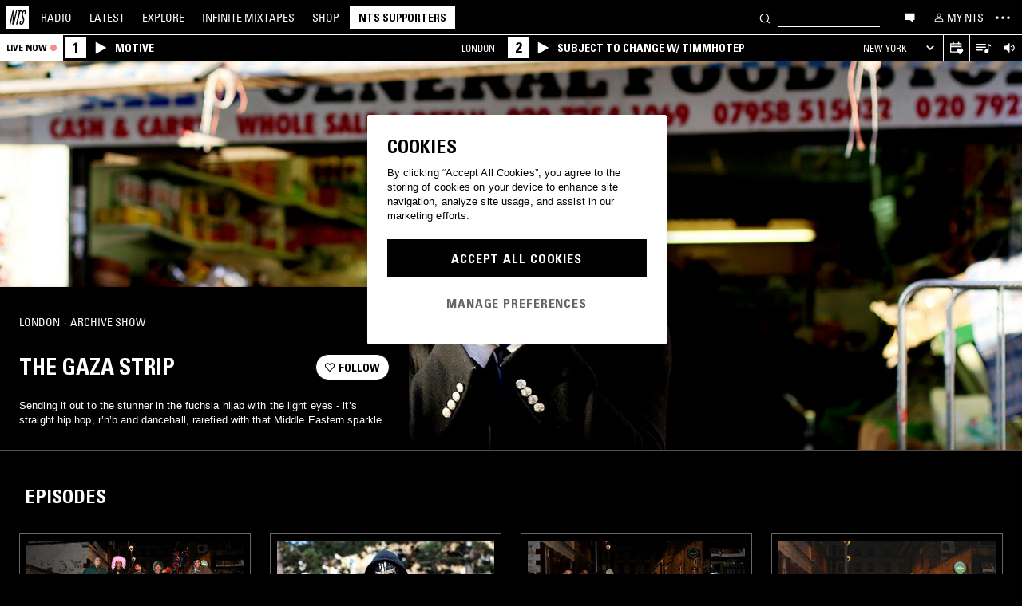

--- FILE ---
content_type: text/html; charset=utf-8
request_url: https://www.nts.live/shows/the-gaza-strip
body_size: 22232
content:
<!doctype html><html lang="en"><head><meta charset="utf-8"><meta name="author" content="NTS Radio"><meta name="viewport" content="width=device-width,initial-scale=1"><meta name="google-site-verification" content="KRa2WWcmg0gMxT-xzixUWXIhxQoAIXVVL1Jdni6M6os"><meta name="facebook-domain-verification" content="9bh1imvcev3aqpjr1ya4lsvvuigub2"><link rel="preload" href="/css/fonts/Univers-Condensed/UniversCom-57Condensed.woff2" as="font" type="font/woff2" crossorigin="anonymous"><link rel="preload" href="/css/fonts/UniversLTPro-BoldCond.woff2" as="font" type="font/woff2" crossorigin="anonymous"><link rel="preconnect" crossorigin href="https://firebaseinstallations.googleapis.com"><link rel="preconnect" crossorigin href="https://www.google-analytics.com"><link rel="stylesheet" href="/css/style.min.c3712fd3e527d627.css"><link rel="apple-touch-icon" sizes="180x180" href="/apple-touch-icon.png?v=47rE43RRzB"><link rel="icon" type="image/png" href="/favicon-32x32.png?v=47rE43RRzB" sizes="32x32"><link rel="icon" type="image/png" href="/favicon-16x16.png?v=47rE43RRzB" sizes="16x16"><link rel="manifest" href="/manifest.json?v=47rE43RRzB"><link rel="mask-icon" href="/safari-pinned-tab.svg?v=47rE43RRzB" color="#000000"><link rel="shortcut icon" href="/favicon.ico?v=47rE43RRzB"><meta name="theme-color" content="#000000"><script type="text/javascript">window.nts_env = {"GA_MEASUREMENT_ID":"G-WZ3JMJQ60H","GA_MEASUREMENT_ID_MOBILE":"G-NHTR5X7F3C","IOS_APP_ID":"1204567739","STRIPE_PUBLISHABLE_KEY":"pk_live_51FIB9DBH021CzR9gegZLllfkJzp0YAQXmHdgeqGST4bsxlmpI4kp6tus0EmLY0aXnDqCuRFhEFBbAl4oMpRWi1d700mJjxTMBb","NTS_API_TOKEN":"48fhsdjEK7349fCJBS","ONE_TRUST_DOMAIN_SCRIPT":"1bcd17be-81df-4553-8a3e-e7e847d0a6c7","META_PIXEL_ID":"1071656873904973","REDDIT_PIXEL_ID":"a2_h2ubxihjxvug"};</script>  <title>The Gaza Strip | Listen on NTS</title><meta name="description" content="Sending it out to the stunner in the fuchsia hijab with the light eyes - it’s straight hip hop, r’n’b and dancehall, rarefied with that Middle Eastern sparkle."><meta name="twitter:card" content="summary_large_image" ><meta name="twitter:site" content="@NTSlive" ><meta name="twitter:image" content="https://media2.ntslive.co.uk/resize/1600x1600/a78f2519-cf85-4fea-a2d4-6fd8ffe5b4f8_1457481600.jpeg" ><meta property="og:description" content="Sending it out to the stunner in the fuchsia hijab with the light eyes - it’s straight hip hop, r’n’b and dancehall, rarefied with that Middle Eastern sparkle."><meta property="og:site_name" content="NTS Radio" ><meta property="og:title" content="The Gaza Strip"><meta property="og:type" content="article"><meta property="og:url" content="https://www.nts.live/shows/the-gaza-strip"><meta property="og:image" content="https://media2.ntslive.co.uk/resize/1600x1600/a78f2519-cf85-4fea-a2d4-6fd8ffe5b4f8_1457481600.jpeg"><meta name="apple-itunes-app" content="app-id=1204567739, app-argument=https://www.nts.live/shows/the-gaza-strip"><link rel="canonical" href="https://www.nts.live/shows/the-gaza-strip"> <script async src="https://www.googletagmanager.com/gtag/js?id=G-WZ3JMJQ60H"></script><script>window.dataLayer = window.dataLayer || [];
        function gtag(){dataLayer.push(arguments);}

        gtag('consent', 'default', {
            'ad_storage': 'denied',
            'ad_user_data': 'denied',
            'ad_personalization': 'denied',
            'analytics_storage': 'denied',
            'wait_for_update': 500,
        });
        gtag('js', new Date());
        gtag('config', window.nts_env.GA_MEASUREMENT_ID, {
            'anonymize_ip': true,
        });

        // NTS Radio Oceania - can be removed 31 March 2023, pending confirmation with Will.
        gtag('config', 'AW-11085029403', {
            'anonymize_ip': true,
        });</script><script src="https://cdn-ukwest.onetrust.com/scripttemplates/otSDKStub.js" type="text/javascript" charset="UTF-8" data-domain-script="1bcd17be-81df-4553-8a3e-e7e847d0a6c7"></script><script type="text/javascript">// Required OneTrust callback
        function OptanonWrapper() {
            // 'C0002' is Performance Cookies
            if (OnetrustActiveGroups.indexOf('C0002') !== -1) {
                gtag('consent', 'update', {
                    'analytics_storage': 'granted',
                });
            };
            // 'C0004' is Targeting Cookies
            if (OnetrustActiveGroups.indexOf('C0004') !== -1) {
                gtag('consent', 'update', {
                    'ad_storage': 'granted',
                    'ad_user_data': 'granted',
                    'ad_personalization': 'granted',
                });
            };
        }</script><script type="text/plain" class="optanon-category-C0005">!function(f,b,e,v,n,t,s)
    {if(f.fbq)return;n=f.fbq=function(){n.callMethod?
    n.callMethod.apply(n,arguments):n.queue.push(arguments)};
    if(!f._fbq)f._fbq=n;n.push=n;n.loaded=!0;n.version='2.0';
    n.queue=[];t=b.createElement(e);t.async=!0;
    t.src=v;s=b.getElementsByTagName(e)[0];
    s.parentNode.insertBefore(t,s)}(window,document,'script',
    'https://connect.facebook.net/en_US/fbevents.js');
    fbq('init', '1071656873904973'); // Owned by NTS, sharing with UMG for shop
    fbq('track', 'PageView');</script><noscript><img height="1" width="1" style="display:none" src="https://www.facebook.com/tr?id=1071656873904973&ev=PageView&noscript=1"></noscript><script>!function (w, d, t) {
      w.TiktokAnalyticsObject=t;var ttq=w[t]=w[t]||[];ttq.methods=["page","track","identify","instances","debug","on","off","once","ready","alias","group","enableCookie","disableCookie","holdConsent","revokeConsent","grantConsent"],ttq.setAndDefer=function(t,e){t[e]=function(){t.push([e].concat(Array.prototype.slice.call(arguments,0)))}};for(var i=0;i<ttq.methods.length;i++)ttq.setAndDefer(ttq,ttq.methods[i]);ttq.instance=function(t){for(
    var e=ttq._i[t]||[],n=0;n<ttq.methods.length;n++)ttq.setAndDefer(e,ttq.methods[n]);return e},ttq.load=function(e,n){var r="https://analytics.tiktok.com/i18n/pixel/events.js",o=n&&n.partner;ttq._i=ttq._i||{},ttq._i[e]=[],ttq._i[e]._u=r,ttq._t=ttq._t||{},ttq._t[e]=+new Date,ttq._o=ttq._o||{},ttq._o[e]=n||{};n=document.createElement("script")
    ;n.type="text/javascript",n.async=!0,n.src=r+"?sdkid="+e+"&lib="+t;e=document.getElementsByTagName("script")[0];e.parentNode.insertBefore(n,e)};


      ttq.load('CRC8OIRC77UE5B95LRLG');
      ttq.page();
    }(window, document, 'ttq');</script><script>!function(w,d){if(!w.rdt){var p=w.rdt=function(){p.sendEvent?p.sendEvent.apply(p,arguments):p.callQueue.push(arguments)};p.callQueue=[];var t=d.createElement("script");t.src="https://www.redditstatic.com/ads/pixel.js",t.async=!0;var s=d.getElementsByTagName("script")[0];s.parentNode.insertBefore(t,s)}}(window,document);rdt('init','a2_h2ubxihjxvug');rdt('track', 'PageVisit');</script></head><body class=""><div id="ajax-container">    </div><div id="react-root"><div id="react-content" class=""><div class="snackbar snackbar--fade "></div><span class="hidden"><audio id="nts-player-audio" controls="" preload="none"></audio></span><div class="footer-player footer-player--episode-player     "><div class="episode-player__button-group episode-player__button-group--small-screen episode-player__button-group--up-next"><button class="episode-player__up-next-expand-button nts-link nts-link--black"><svg class="episode-player__music-note-icon episode-player__music-note-icon--small-screen" xmlns="http://www.w3.org/2000/svg" viewBox="0 0 24 24"><g><path d="M18,8,13.5,6.5V17A4,4,0,1,1,12,13.9V3l6,2Z"></path></g></svg><span class="episode-player__up-next-label">Up Next</span><div><svg class="episode-player__expand-icon" xmlns="http://www.w3.org/2000/svg" viewBox="0 0 600 600"><path d="M117.2 450l-60.9-60L300 150l243.8 240-60.9 60L300 270 117.2 450z"></path></svg></div></button><button class="episode-player__close " aria-label="Close"><svg class="nts-icon" data-name="Layer 1" xmlns="http://www.w3.org/2000/svg" viewBox="0 0 600 600"><path d="M356.25 300L487.5 431.25l-56.25 56.25L300 356.25 168.75 487.5l-56.25-56.25L243.75 300 112.5 168.75l56.25-56.25L300 243.75 431.25 112.5l56.25 56.25z"></path></svg></button></div><div class="episode-player-wrapper"><div class="episode-player"><div class="episode-player__button-group"><button class="episode-player__close" aria-label="Close"><svg class="nts-icon" data-name="Layer 1" xmlns="http://www.w3.org/2000/svg" viewBox="0 0 600 600"><path d="M356.25 300L487.5 431.25l-56.25 56.25L300 356.25 168.75 487.5l-56.25-56.25L243.75 300 112.5 168.75l56.25-56.25L300 243.75 431.25 112.5l56.25 56.25z"></path></svg></button></div><div class="episode-player__player"><div class="mixcloud-player visuallyhidden"></div><div class="visuallyhidden"><div class="soundcloud-player"><div class="soundcloud-player__content"><audio></audio><div class="soundcloud-player__thumbnail"><img alt="Go to tracklist"/></div><div class="soundcloud-player__play-button"><svg class="nts-icon--buffering soundcloud-player__play-icon animate-spin" xmlns="http://www.w3.org/2000/svg" viewBox="0 0 600 600"><path d="M493 351c-21.26 85.19-98.13 148.4-190 148.4-108.26 0-196-87.69-196-195.86s87.76-195.86 196-195.86c86.58 0 159.91 56.16 185.86 134L454 253.21c-21.13-63.15-80.76-108.85-151-108.85-87.82 0-159.27 71.39-159.27 159.14S215.2 462.64 303 462.64c74.49 0 137-51.44 154.34-120.59z" data-name="Layer 2"></path></svg></div><div class="soundcloud-player__episode-title-container "><h4 class="body-s text-uppercase text-overflow-ellipsis-one-line" style="margin:0"></h4><span class="body-s" style="display:block"></span></div><div class="soundcloud-player__progress-bar-container visuallyhidden"><span class="soundcloud-player__time" style="margin-left:0">0:00:00</span><div style="width:100%"><input type="range" class="soundcloud-player__progress-bar" max="0" value="0"/></div><span class="soundcloud-player__time" style="margin-right:0">0:00:00</span></div></div><div class="soundcloud-player__brand-logo-container"><a target="_blank" rel="noopener noreferrer"><img src="/img/soundcloud-brand-logo.png" class="soundcloud-player__brand-logo" alt="SoundCloud Brand Logo"/></a></div></div></div></div><button class="episode-player__tracklist-expand-button nts-link nts-link--black"><svg class="episode-player__music-note-icon" xmlns="http://www.w3.org/2000/svg" viewBox="0 0 24 24"><g><path d="M18,8,13.5,6.5V17A4,4,0,1,1,12,13.9V3l6,2Z"></path></g></svg><div><svg class="episode-player__expand-icon" xmlns="http://www.w3.org/2000/svg" viewBox="0 0 600 600"><path d="M117.2 450l-60.9-60L300 150l243.8 240-60.9 60L300 270 117.2 450z"></path></svg></div></button></div><div class="episode-player__skip"><button class="episode-player__skip-button mobile-link mobile-link--button" aria-label="Skip to start"><svg xmlns="http://www.w3.org/2000/svg" width="48" height="46" fill="#000"><path d="M18.421 23 30.5 30.105v-14.21L18.421 23Z"></path><path d="M17 15.895h2.842v14.21H17v-14.21Z"></path></svg></button><button class="episode-player__skip-button mobile-link mobile-link--button nts-link" aria-label="Skip back 30 seconds" title="Skip back 30 seconds"><svg xmlns="http://www.w3.org/2000/svg" width="46" height="46" fill="#000"><path d="M11.561 19.373a12 12 0 1 0 4.941-6.462l1.224 1.9a9.741 9.741 0 1 1-4.012 5.245l-2.153-.683Z"></path><path d="m14.685 16.915 5.915-1.184L15.87 11l-1.184 5.915ZM19.388 20.996h-1.692c0-.864.192-1.416.576-1.752.384-.324.984-.444 1.824-.444 1.56 0 2.292.636 2.292 2.232 0 .792-.228 1.728-1.14 1.86v.024c1.092.204 1.272 1.068 1.272 2.04 0 1.728-.924 2.436-2.616 2.436-1.656 0-2.304-.588-2.304-2.376h1.692c0 .552-.024 1.152.708 1.152.768 0 .828-.708.828-1.296 0-1.212-.396-1.284-1.572-1.284v-1.332c1.104.048 1.44-.072 1.44-1.236 0-.456-.072-.996-.648-.996-.612 0-.66.492-.66.972ZM25.452 18.8c2.064 0 2.424 1.068 2.424 4.272 0 2.628-.168 4.32-2.424 4.32s-2.424-1.692-2.424-4.32c0-3.204.36-4.272 2.424-4.272Zm0 1.224c-.72 0-.732.492-.732 3.072 0 2.532.06 3.072.732 3.072.672 0 .732-.54.732-3.072 0-2.58-.012-3.072-.732-3.072Z"></path></svg></button><button class="episode-player__skip-button mobile-link mobile-link--button nts-link" aria-label="Skip forward 30 seconds" title="Skip forward 30 seconds"><svg xmlns="http://www.w3.org/2000/svg" width="46" height="46" fill="#000"><path d="M34.439 19.373a12 12 0 1 1-4.941-6.462l-1.224 1.9a9.741 9.741 0 1 0 4.012 5.245l2.153-.683Z"></path><path d="M31.315 16.915 25.4 15.731 30.13 11l1.184 5.915ZM19.388 20.996h-1.692c0-.864.192-1.416.576-1.752.384-.324.984-.444 1.824-.444 1.56 0 2.292.636 2.292 2.232 0 .792-.228 1.728-1.14 1.86v.024c1.092.204 1.272 1.068 1.272 2.04 0 1.728-.924 2.436-2.616 2.436-1.656 0-2.304-.588-2.304-2.376h1.692c0 .552-.024 1.152.708 1.152.768 0 .828-.708.828-1.296 0-1.212-.396-1.284-1.572-1.284v-1.332c1.104.048 1.44-.072 1.44-1.236 0-.456-.072-.996-.648-.996-.612 0-.66.492-.66.972ZM25.452 18.8c2.064 0 2.424 1.068 2.424 4.272 0 2.628-.168 4.32-2.424 4.32s-2.424-1.692-2.424-4.32c0-3.204.36-4.272 2.424-4.272Zm0 1.224c-.72 0-.732.492-.732 3.072 0 2.532.06 3.072.732 3.072.672 0 .732-.54.732-3.072 0-2.58-.012-3.072-.732-3.072Z"></path></svg></button><button class="episode-player__skip-button mobile-link mobile-link--button" aria-label="Skip to next episode" disabled=""><svg xmlns="http://www.w3.org/2000/svg" width="46" height="46" fill="#000"><path d="M21.593 23 10 29.82V16.18L21.593 23ZM34.636 23l-11.594 6.82V16.18L34.636 23Z"></path><path d="M33.272 16.18H36v13.64h-2.728V16.18Z"></path></svg></button></div><div class="expanded-episode-player"><header class="expanded-episode-player__header"><h2 class="heading-6 text-uppercase text-bold expanded-episode-player__title"></h2><div class="expanded-episode-player__metadata"><span></span></div></header><div class="up-next"><header class="up-next__header"><div><h3 class="heading-6 text-uppercase text-bold up-next__heading">Up Next</h3><p class="up-next__subheading">Similar to what you are listening to</p></div></header><div class="up-next__loading-container"><p class="heading-6 text-center text-bold text-uppercase">Sorry, we couldn&#x27;t find any episodes.<br/>Please try again later...</p></div></div></div></div></div><div class="footer-player mixtape-player "><div class="footer-player__img-container"></div><div class="footer-player__control-btn"><button class="footer-player__control-btn__icon-container nts-link"><svg class="nts-icon nts-icon--inverted" style="width:30px;height:30px" xmlns="http://www.w3.org/2000/svg" viewBox="0 0 600 600"><title>Play</title><g id="_x33_--Hidden-_x28_closing-up_x29_-" transform="translate(-772 -385)"><g id="Drawer" transform="translate(0 43)"><g id="_x32_" transform="translate(18)"><path id="play" d="M1260.4 651.3L882.8 861.2c-4.4 2.4-8.2 2.7-11.2 1-3.1-1.7-4.6-5.1-4.6-10.2V433.2c0-4.8 1.5-8.2 4.6-10.2 3.1-2 6.8-1.7 11.2 1l377.6 210c4.4 2.4 6.6 5.3 6.6 8.7 0 3.3-2.2 6.2-6.6 8.6z"></path></g></g></g></svg></button></div><div class="footer-player__info"></div><button class="footer-player__live-tracks-trigger nts-link no-padding"><svg class="nts-icon nts-icon--inline-alt" style="width:24px;height:24px;fill:white" xmlns="http://www.w3.org/2000/svg" viewBox="0 0 24 24"><path d="M2.87 14.49h8V13h-8zm12-5h-12V11h12zm0-3.5h-12v1.5h12zm6.26 3.34l-2.88-1v7a2.67 2.67 0 01-2 2.61 2.53 2.53 0 01-2.88-1.44 2.73 2.73 0 01.71-3.24 2.49 2.49 0 013.2 0V6l3.84 1.33z"></path></svg></button><div class="footer-player__right-btn-container"><button class="footer-player__right-btn nts-link no-padding"><svg class="nts-icon nts-icon--s nts-icon--inverted" data-name="Layer 1" xmlns="http://www.w3.org/2000/svg" viewBox="0 0 600 600"><path d="M356.25 300L487.5 431.25l-56.25 56.25L300 356.25 168.75 487.5l-56.25-56.25L243.75 300 112.5 168.75l56.25-56.25L300 243.75 431.25 112.5l56.25 56.25z"></path></svg></button></div></div><div><div class="navigation-page-overlay "></div><header class="header"><a class="header__home nts-app nts-link" href="/" data-track="event" data-category="Navigation" data-target="GoTo-Home" data-origin="from: header" aria-label="Home"><svg style="fill:#fff" xmlns="http://www.w3.org/2000/svg" viewBox="0 0 26 26"><path d="M22.7 6.9L22.3 9h-1.5l.5-2c.1-.6.1-1.1-.6-1.1s-1 .5-1.1 1.1l-.4 1.7c-.1.5-.1 1 0 1.5l1.4 4.1c.2.6.3 1.3.1 2l-.6 2.6c-.4 1.5-1.5 2.4-2.9 2.4-1.6 0-2.3-.7-1.9-2.4l.5-2.2h1.5l-.5 2.1c-.2.8 0 1.2.7 1.2.6 0 1-.5 1.2-1.2l.5-2.3c.1-.5.1-1.1-.1-1.6l-1.3-3.8c-.2-.7-.3-1.2-.2-2.1l.4-2c.4-1.6 1.4-2.4 2.9-2.4 1.7 0 2.2.8 1.8 2.3zM11.2 21.1L14.6 6H13l.3-1.3h4.8L17.8 6h-1.7l-3.4 15.1h-1.5zm-4.5 0L8.1 6.6 4.8 21.1H3.5L7.2 4.8h2.2L8 18.7l3.2-14h1.3L8.8 21.1H6.7zM0 26h26V0H0v26z"></path></svg></a><nav class="header__nav text-uppercase hidden-phone"><a class="header-nav-item nts-app nts-link " href="/radio">Radio</a><a class="header-nav-item nts-app nts-link " href="/latest">Latest</a><a class="header-nav-item nts-app nts-link " href="/explore">Explore</a><a class="header-nav-item nts-app nts-link " href="/infinite-mixtapes"><span class="header-nav-item__im">Infinite </span>Mixtapes</a><a class="header-nav-item nts-link" href="https://shop.nts.live/" target="_blank" rel="noopener">Shop</a><a class="header-nav-cta nts-app nts-button nts-link hidden" href="/supporters">NTS Supporters</a><a class="header-nav-cta nts-app nts-button nts-link hidden" href="/gift-supporters">Gift NTS Supporters</a></nav><div class="header__search-form"><form class="search-form" method="get"><button class="search-form__button" aria-label="Search" type="submit"><svg xmlns="http://www.w3.org/2000/svg" viewBox="0 0 600 600"><path d="M413.38 392.4a169.89 169.89 0 0 0 18.19-27.4c43-83 10.73-185.28-72.09-228.39a168.63 168.63 0 0 0-227.82 72.27c-43 83-10.74 185.28 72.09 228.39a168.49 168.49 0 0 0 183.35-18L461.62 494l26.56-26.62zm-194.25 15.16C152.67 373 126.77 290.9 161.28 224.28a135.43 135.43 0 0 1 182.82-58c66.46 34.6 92.36 116.66 57.85 183.28a135.43 135.43 0 0 1-182.82 58z"></path></svg></button><input class="search-form__input nts-input search-btn" type="text" name="q" autoComplete="off" aria-label="Search" value=""/></form></div><button class="header-nav-item nts-link hidden-phone" data-track="event" data-category="Navigation" data-target="Open-Chat" data-origin="from: header" aria-label="Open chat"><svg style="height:20px" data-name="Layer 1" xmlns="http://www.w3.org/2000/svg" viewBox="0 0 600 600"><path d="M493 391.73h-45.9v99.35l-128.18-99.35H118V144.92h375z"></path></svg></button><a class="header-nav-item header-nav-item--alt nts-app nts-link hidden-phone " href="/my-nts/favourites/shows" aria-label="My NTS"><svg class="nts-icon--inline nts-icon--inline--xxl" xmlns="http://www.w3.org/2000/svg" viewBox="0 0 24 24"><path d="M12 4.41a2.92 2.92 0 11-2.95 2.92A2.91 2.91 0 0112 4.41m0-1.58a4.5 4.5 0 104.5 4.5 4.5 4.5 0 00-4.5-4.5zm0 11.71c3.26 0 7.41 1.63 7.41 2.91v1.79H4.55v-1.79c0-1.28 4.16-2.91 7.41-2.91M12 13c-3 0-9 1.51-9 4.5v3.38h18v-3.43c0-3-6-4.5-9-4.5z" data-name="Layer 5"></path></svg><span class="text-uppercase visible-desktop">My NTS</span></a><button class="header__menu-toggle  nts-link" aria-label="Toggle navigation menu" title="Toggle navigation menu"><svg class="header__menu-toggle__icon header__menu-toggle__icon--cross" data-name="Layer 1" xmlns="http://www.w3.org/2000/svg" viewBox="0 0 600 600"><path d="M356.25 300L487.5 431.25l-56.25 56.25L300 356.25 168.75 487.5l-56.25-56.25L243.75 300 112.5 168.75l56.25-56.25L300 243.75 431.25 112.5l56.25 56.25z"></path></svg><svg class="header__menu-toggle__icon header__menu-toggle__icon--ellipsis" xmlns="http://www.w3.org/2000/svg" viewBox="0 0 600 600"><path d="M150.39 340a37.5 37.5 0 1 1 37.5-37.5 37.5 37.5 0 0 1-37.5 37.5zm150 0a37.5 37.5 0 1 1 37.5-37.5 37.5 37.5 0 0 1-37.5 37.5zm150 0a37.5 37.5 0 1 1 37.5-37.5 37.5 37.5 0 0 1-37.5 37.5z"></path><path fill="none" d="M0 2h600v600H0z"></path></svg><svg class="header__menu-toggle__icon header__menu-toggle__icon--hamburger" id="Layer_1" data-name="Layer 1" xmlns="http://www.w3.org/2000/svg" viewBox="0 0 600 600"><path d="M107,143H507v64H107Zm0,128H507v64H107Zm0,128H507v64H107Z"></path></svg></button></header><div class="nav-submenu-container "><div class="nav-submenu text-uppercase"><div class="nav-submenu__section"><a class="nav-submenu-link nts-link nts-app " href="/events">Events</a><a class="nav-submenu-link nts-link nts-app " href="/podcasts">Podcasts</a><a class="nav-submenu-link nts-link nts-app " href="/videos">Videos</a><a class="nav-submenu-link nts-link nts-app " href="/incoming">News</a><a class="nav-submenu-link nts-link nts-app " href="/about">About</a><a class="nav-submenu-link nts-link nts-app " href="/supporters">NTS Supporters</a><a class="nav-submenu-link nts-link nts-app" target="_blank" rel="noopener noreferrer" href="https://ntslive.freshdesk.com/support/home">Help and Feedback</a></div><div class="nav-submenu__section "><a class="nav-submenu-link nts-link" target="_blank" rel="noopener noreferrer" href="https://apps.apple.com/us/app/nts-radio/id1204567739?platform=iphone&amp;ct=website_desktop_header"><svg xmlns="http://www.w3.org/2000/svg" viewBox="0 0 600 600"><path d="M322.15 202.6q-9.07 2.52-25.39 3.35.92-36 20.86-59.85t58.93-32.22q4.53 16.74-2.72 35.57a96.49 96.49 0 0 1-21.76 33.49q-14.51 14.64-29.92 19.66zm110.61 60.27q-18.13 23.44-16.32 51.9 1.81 25.11 17.68 46t37.63 26.78a209.39 209.39 0 0 1-35.36 63.62q-29 36.84-57.12 36.83-12.69 0-35.81-7.11t-36.72-7.12q-13.61 0-36.27 8.37-20 6.7-30.83 6.7-25.38 0-52.59-30.14-23.56-26.7-39.89-67.34t-16.32-74.08q0-46.87 24.48-80.36 27.19-36 71.63-36 17.22 0 49 8.37 20.85 5 29 5t29-5.86q30.82-9.19 49-9.2 24.48 0 43.52 10 17.22 9.21 33.54 27.62-19.09 14.31-27.25 26.02z"></path></svg><span>iOS App</span></a><a class="nav-submenu-link nts-link" target="_blank" rel="noopener noreferrer" href="https://play.google.com/store/apps/details?id=com.ntslive.ntsradio&amp;referrer=website_desktop_header"><svg xmlns="http://www.w3.org/2000/svg" viewBox="0 0 600 600"><path d="M190 123.4l210 117.92-45 43.94zm-43.5-9.52l192.76 187.5-192.76 187.5q-16.5-8.05-16.5-25.64V139.51q0-17.58 16.5-25.63zm318.77 165.53q10.5 7.32 10.87 22t-10.12 22l-45 24.9-48.75-46.87L421 253.77zM190 479.36l165-161.87 45 43.95z"></path></svg><span>Android App</span></a><a class="nav-submenu-link nts-link" target="_blank" rel="noopener noreferrer" href="https://discord.gg/nts-chat"><svg style="height:14px;margin-top:4px;margin-bottom:4px" xmlns="http://www.w3.org/2000/svg" viewBox="0 0 127.14 96.36"><path d="M107.7 8.07A105.15 105.15 0 0 0 81.47 0a72.06 72.06 0 0 0-3.36 6.83 97.68 97.68 0 0 0-29.11 0A72.37 72.37 0 0 0 45.64 0a105.89 105.89 0 0 0-26.25 8.09C2.79 32.65-1.71 56.6.54 80.21a105.73 105.73 0 0 0 32.17 16.15 77.7 77.7 0 0 0 6.89-11.11 68.42 68.42 0 0 1-10.85-5.18c.91-.66 1.8-1.34 2.66-2a75.57 75.57 0 0 0 64.32 0c.87.71 1.76 1.39 2.66 2a68.68 68.68 0 0 1-10.87 5.19 77 77 0 0 0 6.89 11.1 105.25 105.25 0 0 0 32.19-16.14c2.64-27.38-4.51-51.11-18.9-72.15ZM42.45 65.69C36.18 65.69 31 60 31 53s5-12.74 11.43-12.74S54 46 53.89 53s-5.05 12.69-11.44 12.69Zm42.24 0C78.41 65.69 73.25 60 73.25 53s5-12.74 11.44-12.74S96.23 46 96.12 53s-5.04 12.69-11.43 12.69Z"></path></svg><span>Join the Chat</span></a><a class="nav-submenu-link nts-link nts-app " href="/newsletter"><svg xmlns="http://www.w3.org/2000/svg" viewBox="0 0 600 600"><path d="M529 124H79v360h450zm-65.9 36L304 312.75 144.9 160zM492 448H117V183.65l187.5 180 187.5-180z"></path></svg><span>Newsletter</span></a></div><div class="nav-submenu__footer"><a class="nav-submenu__footer__item nts-link" href="https://www.instagram.com/nts_radio/" target="_blank" rel="noopener noreferrer" data-track="event" data-category="SocialMedia" data-target="GoTo-Instagram" data-origin="from: header"><svg data-name="Layer 1" xmlns="http://www.w3.org/2000/svg" viewBox="0 0 600 600"><path d="M303 205.05a93.64 93.64 0 0 1 48.13 13 96.54 96.54 0 0 1 35.16 35.16 95.79 95.79 0 0 1 0 96.26 96.54 96.54 0 0 1-35.16 35.16 95.79 95.79 0 0 1-96.26 0 96.59 96.59 0 0 1-35.15-35.16 95.72 95.72 0 0 1 0-96.26 96.59 96.59 0 0 1 35.1-35.21A93.66 93.66 0 0 1 303 205.05zm0 159q25.95 0 44.37-18.42t18.41-44.36q0-25.95-18.41-44.36T303 238.53q-25.95 0-44.36 18.42t-18.42 44.36q0 25.95 18.42 44.36T303 364.09zm123-163.19a26.14 26.14 0 0 1-7.11 15.91 20.41 20.41 0 0 1-15.49 6.69 22.49 22.49 0 1 1 22.6-22.6zm63.62 22.6q.83 23.44.83 77.85t-1.25 78.26q-1.26 23.87-7.12 41.44a98 98 0 0 1-59.43 59.43q-17.58 5.87-41.43 7.11T303 488.81q-54.4 0-78.26-1.26t-41.43-7.95a89.12 89.12 0 0 1-36.42-22.18 97.68 97.68 0 0 1-23-36.41q-5.85-17.58-7.11-41.44t-1.26-78.26q0-54.4 1.26-78.26t7.11-41.44a98 98 0 0 1 59.44-59.43q17.56-5.85 41.43-7.11t78.24-1.26q54.42 0 78.27 1.26t41.43 7.11a98 98 0 0 1 59.43 59.43q5.82 17.58 7.49 41.85zM449.44 411.8q5-14.24 6.69-45.2.84-18.42.84-51.9v-26.78q0-34.32-.84-51.9-1.67-31.82-6.69-45.2-10.05-25.95-36-36-13.38-5-45.2-6.7-18.4-.84-51.89-.84h-26.79q-33.48 0-51.9.84-31 1.68-45.2 6.7-26 10-36 36-5 13.4-6.7 45.2-.83 18.42-.83 51.9v26.78q0 33.48.83 51.9 1.68 31 6.7 45.2 10.88 25.95 36 36 14.23 5 45.2 6.7 18.42.84 51.9.84h26.79q34.32 0 51.89-.84 31.81-1.68 45.2-6.7 25.95-10.88 36-36z"></path></svg></a><a class="nav-submenu__footer__item nts-link" href="https://www.facebook.com/NTSRadio" target="_blank" rel="noopener noreferrer" data-track="event" data-category="SocialMedia" data-target="GoTo-Facebook" data-origin="from: header"><svg width="24" height="24" viewBox="0 0 24 24" fill="none" xmlns="http://www.w3.org/2000/svg"><path d="M19.9997 11.9998C19.9997 7.58169 16.418 4 11.9998 4C7.58169 4 4 7.58169 4 11.9998C4 15.7514 6.58299 18.8995 10.0674 19.7642V14.4446H8.41783V11.9998H10.0674V10.9464C10.0674 8.22359 11.2997 6.96154 13.9729 6.96154C14.4798 6.96154 15.3543 7.06106 15.7121 7.16026V9.37621C15.5233 9.35637 15.1953 9.34645 14.7879 9.34645C13.4763 9.34645 12.9694 9.8434 12.9694 11.1352V11.9998H15.5825L15.1335 14.4446H12.9694V19.9411C16.9306 19.4627 20 16.09 20 11.9998H19.9997Z"></path> </svg></a><a class="nav-submenu__footer__item nts-link" href="https://twitter.com/ntslive" target="_blank" rel="noopener noreferrer" data-track="event" data-category="SocialMedia" data-target="GoTo-Twitter" data-origin="from: header"><svg data-name="Layer 1" xmlns="http://www.w3.org/2000/svg" viewBox="0 0 600 600"><path d="M450 224a43.55 43.55 0 0 1 .73 9.52q0 52.74-25.64 101.81-26.35 52-74 82.76-52 34.43-119.38 34.43-64.46 0-117.92-34.43 8.06.74 18.31.74 53.46 0 95.94-33-25.63 0-45-15a76.45 76.45 0 0 1-26.73-37.72q7.32.74 13.91.74a98 98 0 0 0 20.51-2.2 77.52 77.52 0 0 1-43.95-27.1q-17.56-21.24-17.57-48.34v-1.47A72.37 72.37 0 0 0 163.6 265a85.44 85.44 0 0 1-24.9-27.83 74.62 74.62 0 0 1 1.46-75.44 215.11 215.11 0 0 0 158.21 80.56 106.41 106.41 0 0 1-1.47-17.58 76.32 76.32 0 0 1 10.25-38.45A75.36 75.36 0 0 1 335 158.08a74.32 74.32 0 0 1 38.08-10.25 73.45 73.45 0 0 1 31.13 6.59A87.28 87.28 0 0 1 429.47 172a156.49 156.49 0 0 0 49.07-18.31q-8.79 27.1-33.69 42.48a165 165 0 0 0 43.95-12.45A169.41 169.41 0 0 1 450 224z"></path></svg></a><a class="nav-submenu__footer__item nts-link" href="https://www.youtube.com/user/NTSLIVEUK" target="_blank" rel="noopener noreferrer" data-track="event" data-category="SocialMedia" data-target="GoTo-Youtube" data-origin="from: header"><svg data-name="Layer 1" xmlns="http://www.w3.org/2000/svg" viewBox="0 0 600 600"><path d="M482.9 209.18q4.8 18.62 6.87 56.53l.68 34.46-.68 34.47q-2.07 38.61-6.87 57.22a48.18 48.18 0 0 1-12.36 20.68 47.55 47.55 0 0 1-21.3 12.4q-17.85 4.83-83.79 6.9l-62.5.69-62.5-.69q-65.92-2.07-83.79-6.9a47.51 47.51 0 0 1-21.29-12.4A48.18 48.18 0 0 1 123 391.86q-4.82-18.62-6.87-57.22l-.69-34.47q0-15.17.69-34.46 2.06-37.92 6.87-56.53a48.09 48.09 0 0 1 33.65-33.78q17.86-4.82 83.79-6.89l62.5-.69 62.5.69q65.94 2.07 83.79 6.89a48.08 48.08 0 0 1 33.66 33.78zM264.49 356.7l98.22-56.53-98.22-55.83z"></path></svg></a></div></div></div></div><div id="nts-live-header" class="live-header live-header--collapsed"><div class="live-header__channels--collapsed live-header__channels "><div class="live-header__live-now-label"><span>Live now</span><span style="top:0" class="live-now-circle live-now-circle--live-channel"></span></div><button class="live-channel live-channel--collapsed  "><span class="live-now-circle live-now-circle--live-channel"></span><span class="channel-icon channel-icon--collapsed">1</span><div class="live-channel--collapsed__broadcast" style="cursor:default"><svg class="nts-icon nts-icon--s nts-icon--inverted live-channel--collapsed__icon nts-icon--disabled" xmlns="http://www.w3.org/2000/svg" viewBox="0 0 600 600"><title>Play</title><g id="_x33_--Hidden-_x28_closing-up_x29_-" transform="translate(-772 -385)"><g id="Drawer" transform="translate(0 43)"><g id="_x32_" transform="translate(18)"><path id="play" d="M1260.4 651.3L882.8 861.2c-4.4 2.4-8.2 2.7-11.2 1-3.1-1.7-4.6-5.1-4.6-10.2V433.2c0-4.8 1.5-8.2 4.6-10.2 3.1-2 6.8-1.7 11.2 1l377.6 210c4.4 2.4 6.6 5.3 6.6 8.7 0 3.3-2.2 6.2-6.6 8.6z"></path></g></g></g></svg><h3 class="live-channel--collapsed__broadcast__heading broadcast-empty"></h3><span style="flex-grow:1"></span><span class="live-channel--collapsed__broadcast__location broadcast-location broadcast-empty"><span class="text-uppercase text-bold"></span><span></span></span></div></button><button class="live-channel live-channel--collapsed  channel-2"><span class="live-now-circle live-now-circle--live-channel"></span><span class="channel-icon channel-icon--collapsed">2</span><div class="live-channel--collapsed__broadcast" style="cursor:default"><svg class="nts-icon nts-icon--s nts-icon--inverted live-channel--collapsed__icon nts-icon--disabled" xmlns="http://www.w3.org/2000/svg" viewBox="0 0 600 600"><title>Play</title><g id="_x33_--Hidden-_x28_closing-up_x29_-" transform="translate(-772 -385)"><g id="Drawer" transform="translate(0 43)"><g id="_x32_" transform="translate(18)"><path id="play" d="M1260.4 651.3L882.8 861.2c-4.4 2.4-8.2 2.7-11.2 1-3.1-1.7-4.6-5.1-4.6-10.2V433.2c0-4.8 1.5-8.2 4.6-10.2 3.1-2 6.8-1.7 11.2 1l377.6 210c4.4 2.4 6.6 5.3 6.6 8.7 0 3.3-2.2 6.2-6.6 8.6z"></path></g></g></g></svg><h3 class="live-channel--collapsed__broadcast__heading broadcast-empty"></h3><span style="flex-grow:1"></span><span class="live-channel--collapsed__broadcast__location broadcast-location broadcast-empty"><span class="text-uppercase text-bold"></span><span></span></span></div></button></div><div class="live-header__channels--expanded live-header__channels"><div class="live-channel  "><header class="live-channel__header"><div class="live-channel__header__channel-heading"><div class="channel-heading"><span class="channel-icon">1</span><span class="live-now-circle live-now-circle--live-channel"></span><div class="text-overflow-ellipsis"><span class="text-uppercase text-bold"></span><span class="broadcast-location"></span></div></div></div><span class="live-channel__header__broadcast-times broadcast-empty"></span></header><div class="live-channel__content"><div class="live-channel__content__picture"><button class="live-channel-picture nts-box-shadow broadcast-empty"><img class="live-channel-picture__img" srcSet="
                                         https://media.ntslive.co.uk/resize/400x400/f49502d8-3dcd-4785-bbfc-a104dec1ff42_1744848000.jpeg 400w,
                                         https://media.ntslive.co.uk/resize/800x800/f49502d8-3dcd-4785-bbfc-a104dec1ff42_1744848000.jpeg 800w,
                                        " sizes="(max-width: 768px) 50vw, (max-width: 1024px) 33vw, 25vw" src="https://media.ntslive.co.uk/resize/400x400/f49502d8-3dcd-4785-bbfc-a104dec1ff42_1744848000.jpeg" alt=""/></button></div><div class="live-channel__content__details"><div><h3 class="broadcast-heading broadcast-empty"></h3></div></div></div><div class="live-channel__footer"><span class="live-channel__footer__label"><a class="no-underline nts-app" href="/schedule" data-track="event" data-origin="live_header" data-target="/schedule">Next on <!-- -->1<span> <svg class="nts-icon nts-icon--xs nts-icon--inline nts-icon--inverted" xmlns="http://www.w3.org/2000/svg" viewBox="0 0 600 600"><path d="M150 117l60-61 240 244-240 244-60-61 180-183-180-183z"></path></svg></span></a></span><span class="live-channel__footer__details"><span class="next-up-title">…</span></span></div></div><div class="live-channel  channel-2"><header class="live-channel__header"><div class="live-channel__header__channel-heading"><div class="channel-heading"><span class="channel-icon">2</span><span class="live-now-circle live-now-circle--live-channel"></span><div class="text-overflow-ellipsis"><span class="text-uppercase text-bold"></span><span class="broadcast-location"></span></div></div></div><span class="live-channel__header__broadcast-times broadcast-empty"></span></header><div class="live-channel__content"><div class="live-channel__content__picture"><button class="live-channel-picture nts-box-shadow broadcast-empty"><img class="live-channel-picture__img" srcSet="
                                         https://media.ntslive.co.uk/resize/400x400/f49502d8-3dcd-4785-bbfc-a104dec1ff42_1744848000.jpeg 400w,
                                         https://media.ntslive.co.uk/resize/800x800/f49502d8-3dcd-4785-bbfc-a104dec1ff42_1744848000.jpeg 800w,
                                        " sizes="(max-width: 768px) 50vw, (max-width: 1024px) 33vw, 25vw" src="https://media.ntslive.co.uk/resize/400x400/f49502d8-3dcd-4785-bbfc-a104dec1ff42_1744848000.jpeg" alt=""/></button></div><div class="live-channel__content__details"><div><h3 class="broadcast-heading broadcast-empty"></h3></div></div></div><div class="live-channel__footer"><span class="live-channel__footer__label"><a class="no-underline nts-app" href="/schedule/2" data-track="event" data-origin="live_header" data-target="/schedule/2">Next on <!-- -->2<span> <svg class="nts-icon nts-icon--xs nts-icon--inline nts-icon--inverted" xmlns="http://www.w3.org/2000/svg" viewBox="0 0 600 600"><path d="M150 117l60-61 240 244-240 244-60-61 180-183-180-183z"></path></svg></span></a></span><span class="live-channel__footer__details"><span class="next-up-title">…</span></span></div></div><div class="live-header__footer live-header__footer--collapsed  live-header__footer--mobile"><button class="live-header__footer__button" aria-label="Expand live player"><svg class="nts-icon nts-icon--xs nts-icon--inline-alt" xmlns="http://www.w3.org/2000/svg" viewBox="0 0 600 600"><path d="M117.2 450l-60.9-60L300 150l243.8 240-60.9 60L300 270 117.2 450z"></path></svg></button><button class="live-header__live-tracks-trigger" aria-label="Open Live Tracklist"><div class="live-header__live-tracks-trigger-inside"><svg class="nts-icon nts-icon--inline-alt" style="width:24px;height:24px" xmlns="http://www.w3.org/2000/svg" viewBox="0 0 24 24"><path d="M2.87 14.49h8V13h-8zm12-5h-12V11h12zm0-3.5h-12v1.5h12zm6.26 3.34l-2.88-1v7a2.67 2.67 0 01-2 2.61 2.53 2.53 0 01-2.88-1.44 2.73 2.73 0 01.71-3.24 2.49 2.49 0 013.2 0V6l3.84 1.33z"></path></svg></div></button></div></div><div class="live-header__footer live-header__footer--collapsed  "><button class="live-header__footer__button" aria-label="Expand live player"><svg class="nts-icon nts-icon--xs nts-icon--inline-alt" xmlns="http://www.w3.org/2000/svg" viewBox="0 0 600 600"><path d="M117.2 450l-60.9-60L300 150l243.8 240-60.9 60L300 270 117.2 450z"></path></svg></button><a class="live-header__my-schedule nts-app" href="/schedule/my"><svg class="nts-icon nts-icon--s nts-icon--inverted" xmlns="http://www.w3.org/2000/svg" viewBox="0 0 24 24"><defs></defs><path d="M19.5 13V5h-3.45V4a1 1 0 00-2 0v1H8V4a1 1 0 00-2 0v1H2.5v14h11.57L17 22l4.29-4.39a5.56 5.56 0 00.53-.89A2.73 2.73 0 0019.5 13zM4 6.5h2V7h2v-.5h6V7h2v-.5h2V9H4zM4 11h14v2.31a2.77 2.77 0 00-1 .86 2.75 2.75 0 00-5 1.58 2.71 2.71 0 00.17.95 4.84 4.84 0 00.45.78H4z"></path></svg></a><button class="live-header__live-tracks-trigger" aria-label="Open Live Tracklist"><div class="live-header__live-tracks-trigger-inside"><svg class="nts-icon nts-icon--inline-alt" style="width:24px;height:24px" xmlns="http://www.w3.org/2000/svg" viewBox="0 0 24 24"><path d="M2.87 14.49h8V13h-8zm12-5h-12V11h12zm0-3.5h-12v1.5h12zm6.26 3.34l-2.88-1v7a2.67 2.67 0 01-2 2.61 2.53 2.53 0 01-2.88-1.44 2.73 2.73 0 01.71-3.24 2.49 2.49 0 013.2 0V6l3.84 1.33z"></path></svg></div></button><div class="volume-control no-text-select hidden-phone "><button class="volume-control__button" aria-label="Volume Control"><svg class="nts-icon volume-control__icon" xmlns="http://www.w3.org/2000/svg" viewBox="0 0 22 22"><path d="M11.002 2.999a.81.81 0 0 0-.593.25L6.028 7.63H2.581a.81.81 0 0 0-.593.25.81.81 0 0 0-.25.593v5.051c0 .228.084.426.25.592a.81.81 0 0 0 .593.25h3.447l4.381 4.382a.81.81 0 0 0 .592.25.81.81 0 0 0 .593-.25.809.809 0 0 0 .25-.592V3.841a.81.81 0 0 0-.25-.593.81.81 0 0 0-.592-.25M16.338 12.861a3.39 3.39 0 0 0 0-3.73 3.025 3.025 0 0 0-1.48-1.224.734.734 0 0 0-.33-.066.82.82 0 0 0-.592.243.805.805 0 0 0-.25.6c0 .183.053.339.158.466.105.128.233.237.382.33.149.091.298.192.447.302.15.11.276.265.382.467.105.202.158.452.158.75s-.053.548-.158.75a1.328 1.328 0 0 1-.382.468c-.15.11-.298.21-.447.302-.15.092-.277.202-.382.329a.709.709 0 0 0-.158.467c0 .237.084.437.25.599a.823.823 0 0 0 .592.243.736.736 0 0 0 .33-.065 3.112 3.112 0 0 0 1.48-1.23"></path><path d="M19.146 14.717a6.638 6.638 0 0 0 1.119-3.718 6.642 6.642 0 0 0-1.119-3.718 6.495 6.495 0 0 0-2.96-2.48.948.948 0 0 0-.343-.066.81.81 0 0 0-.592.25.81.81 0 0 0-.25.592c0 .343.171.601.514.777.49.254.824.447 1 .579a4.969 4.969 0 0 1 1.52 1.783c.363.715.545 1.476.545 2.283 0 .807-.182 1.568-.546 2.284a4.969 4.969 0 0 1-1.52 1.783c-.175.132-.508.325-1 .579-.342.175-.513.434-.513.776a.81.81 0 0 0 .25.592c.167.167.368.25.605.25a.92.92 0 0 0 .33-.065 6.493 6.493 0 0 0 2.96-2.48"></path></svg></button><div class="volume-control__bar-container"><div class="volume-bar-vertical"><div class="volume-dot" style="top:0px"></div><div class="volume-active" style="height:0px"></div></div></div></div></div></div><div class="full-page-overlay "><div id="youtube-player-series" class="video-frame hidden"></div></div><div class="sheet "></div><div class="full-page-overlay full-page-overlay--auth "></div><div class="modal-promo modal-onboarding modal-onboarding--auth   "><div class="modal-onboarding__nav"><div></div><button class="modal-onboarding__nav-button" aria-label="Close Modal"><svg class="nts-icon nts-icon--s" data-name="Layer 1" xmlns="http://www.w3.org/2000/svg" viewBox="0 0 600 600"><path d="M356.25 300L487.5 431.25l-56.25 56.25L300 356.25 168.75 487.5l-56.25-56.25L243.75 300 112.5 168.75l56.25-56.25L300 243.75 431.25 112.5l56.25 56.25z"></path></svg></button></div><div class="modal-onboarding__details modal-onboarding__details--auth"><div class="modal-onboarding__details-inner-wrapper"><h2 class="modal-onboarding__title">Personalised Recommendations</h2><div class="modal-onboarding__body"><p>Sign up or log in to MY NTS and get personalised recommendations</p></div><form class="nts-form nts-form--1-col"><div class="nts-form__row" style="margin-bottom:36px"><input class="nts-auth__input nts-form__input nts-form__input--on-white nts-form__input--condensed" name="username" autoComplete="email" placeholder="Email" type="text" aria-label="Email" value=""/></div><input class="nts-auth__input nts-button nts-button--on-white nts-button--full-width text-uppercase" type="submit" disabled="" value="Next"/></form></div></div></div><div style="position:relative;z-index:10020"><div class="full-page-overlay " style="z-index:0"></div><div style="background:linear-gradient(rgba(0,0,0,0.5), rgba(0,0,0,0.5)), url(&quot;https://media2.ntslive.co.uk/resize/800x800/c5795475-f340-4d3d-81b2-93c5e3fd77ab_1593475200.jpeg&quot;);background-position:center 55%;background-repeat:no-repeat;background-size:275%;padding-bottom:40px" class="text-center modal-promo modal-promo--mobile modal-promo--inverted   "><div class="modal-promo__close"><svg class="nts-icon nts-icon--s nts-icon--inverted" style="width:18px;height:18px" data-name="Layer 1" xmlns="http://www.w3.org/2000/svg" viewBox="0 0 600 600"><path d="M356.25 300L487.5 431.25l-56.25 56.25L300 356.25 168.75 487.5l-56.25-56.25L243.75 300 112.5 168.75l56.25-56.25L300 243.75 431.25 112.5l56.25 56.25z"></path></svg></div><div style="padding-right:24px" class="modal-promo__details"><svg style="fill:white;width:32px;height:32px;margin-bottom:12px" xmlns="http://www.w3.org/2000/svg" viewBox="0 0 24 24"><g data-name="Layer 5"><path fill="none" d="M0 0h24v24H0z" data-name="noun filter 1411705"></path><path d="M18.14 8H17V6A5 5 0 0 0 7 6h2a3 3 0 0 1 6 0v2H5.86A1.86 1.86 0 0 0 4 9.86v10.28A1.86 1.86 0 0 0 5.86 22h12.28A1.86 1.86 0 0 0 20 20.14V9.86A1.86 1.86 0 0 0 18.14 8ZM18 20H6V10h12Z"></path><path d="M11 15.72V18h2v-2.28A2 2 0 0 0 14 14a2 2 0 0 0-4 0 2 2 0 0 0 1 1.72Z"></path></g></svg><h2 class="modal-promo__title text-uppercase">Unlock Live Tracklists</h2><p style="padding:0 32px;margin-bottom:32px" class="nts-font-primary text-bold modal-promo__body">Support NTS for timestamps across live channels and the archive</p><button class="nts-app nts-button nts-button--full-width">Find out more</button></div></div></div><div class="live-tracks-modal"><div class="full-page-overlay " style="z-index:0"></div><div class="modal-promo modal-promo--inverted   "><header class="live-tracks-modal__header"><h3 class="live-tracks-modal__heading">Live on <!-- -->1</h3><div class="live-tracks-modal__close-button"><svg class="live-tracks-modal__close-icon nts-icon nts-icon--s nts-icon--inverted" data-name="Layer 1" xmlns="http://www.w3.org/2000/svg" viewBox="0 0 600 600"><path d="M356.25 300L487.5 431.25l-56.25 56.25L300 356.25 168.75 487.5l-56.25-56.25L243.75 300 112.5 168.75l56.25-56.25L300 243.75 431.25 112.5l56.25 56.25z"></path></svg></div></header><div style="min-height:155px;padding:50px 0px" class="body-m text-center">No tracks found...</div></div></div><div><main><section id="profile-container" class=""><div class="profile-image"><img class="profile-image__img" src="https://media3.ntslive.co.uk/resize/100x100/a78f2519-cf85-4fea-a2d4-6fd8ffe5b4f8_1457481600.jpeg" alt="The Gaza Strip"/></div><section class="profile"><div class="bio-wrapper"><div class="bio show-page"><div class="bio__title"><div class="bio__location-time-info"><div><span>London</span><span style="margin:0 5px">·</span><span class="text-uppercase">ARCHIVE SHOW</span></div></div><hr class="bio__keyline"/><div class="bio__show-title-container"><div><h1 class="text-bold">The Gaza Strip</h1></div><button class="follow-button follow-button bio__show-follow-button  follow-button--inverted"><svg class="follow-button__icon" style="-webkit-backface-visibility:hidden;-webkit-transform:translateZ(0) scale(1.0, 1.0)" xmlns="http://www.w3.org/2000/svg" viewBox="0 0 24 24"><path d="M16.77 3.88a4 4 0 014 4 3.81 3.81 0 01-.26 1.4 8.2 8.2 0 01-.82 1.37L12 18.56l-7.63-7.89a9.41 9.41 0 01-.83-1.39 3.83 3.83 0 01-.25-1.38 4 4 0 017.33-2.3l1.42 2 1.43-2a4 4 0 013.3-1.72m0-1.79A5.76 5.76 0 0012 4.57 5.76 5.76 0 001.54 7.9a5.56 5.56 0 00.37 2A11.57 11.57 0 003 11.82l9 9.27 9-9.27a11.57 11.57 0 001.12-1.88 5.81 5.81 0 00-5.41-7.82z"></path></svg><span class="follow-button__text">Follow</span></button></div></div><div class="description"><h3>Sending it out to the stunner in the fuchsia hijab with the light eyes - it’s straight hip hop, r’n’b and dancehall, rarefied with that Middle Eastern sparkle.</h3></div><div class="description description--mobile" style="display:none"><h3>Sending it out to the stunner in the fuchsia hijab with the light eyes - it’s straight hip hop, r’n’b and dancehall, rarefied with that Middle Eastern sparkle.</h3></div></div></div></section><section class="nts-grid-v2-container" style="background-color:black;border-top:1px solid rgba(255,255,255, 0.3)"><h2 class="heading-5" style="padding-left:.6%">Episodes</h2><div class="nts-grid-v2"><article class="nts-grid-v2-item "><div class="nts-grid-v2-item__content"><div class="nts-grid-v2-item__img-container"><div class="nts-grid-picture"><img class="nts-grid-picture__img" src="https://media3.ntslive.co.uk/resize/100x100/7730452d-6031-43f2-b9ef-77be05245c95_1732838400.jpeg" alt="The Gaza Strip presents backhand to the back office w/ Nwakke  29 Nov 2024 Radio Episode"/><button class="nts-grid-picture__overlay mixcloud-btn " data-src="https://soundcloud.com/user-643553014/the-gaza-strip-presents" data-permalink="/shows/the-gaza-strip/episodes/the-gaza-strip-29th-november-2024" data-event-label="show" data-thumbnail="https://media3.ntslive.co.uk/resize/100x100/7730452d-6031-43f2-b9ef-77be05245c95_1732838400.jpeg" data-episode-name="The Gaza Strip presents backhand to the back office w/ Nwakke " data-episode-date="29 Nov 2024" data-episode-location-long="London" data-collection-alias=""><svg class="nts-icon nts-icon--l nts-icon--overlay" xmlns="http://www.w3.org/2000/svg" viewBox="0 0 600 600"><title>Play</title><g id="_x33_--Hidden-_x28_closing-up_x29_-" transform="translate(-772 -385)"><g id="Drawer" transform="translate(0 43)"><g id="_x32_" transform="translate(18)"><path id="play" d="M1260.4 651.3L882.8 861.2c-4.4 2.4-8.2 2.7-11.2 1-3.1-1.7-4.6-5.1-4.6-10.2V433.2c0-4.8 1.5-8.2 4.6-10.2 3.1-2 6.8-1.7 11.2 1l377.6 210c4.4 2.4 6.6 5.3 6.6 8.7 0 3.3-2.2 6.2-6.6 8.6z"></path></g></g></g></svg></button></div></div><a class="nts-grid-v2-item__header nts-app" href="/shows/the-gaza-strip/episodes/the-gaza-strip-29th-november-2024" data-track="event" data-origin="showTitle" data-target="/shows/the-gaza-strip/episodes/the-gaza-strip-29th-november-2024"><div class="nts-grid-v2-item__header-details"><span class="text-uppercase" style="flex-shrink:0">29 Nov 2024</span><div class="text-overflow-ellipsis"><span class="text-uppercase">London</span></div></div><div class="nts-grid-v2-item__header__title">The Gaza Strip presents backhand to the back office w/ Nwakke </div></a><div class="nts-grid-v2-item__footer"><a class="nts-tag nts-app" data-tag-id="other-live-performance" href="/explore/genre/other-live-performance" data-track="event" data-origin="showTag" data-target="genres-other-live-performance">Live Performance</a><a class="nts-tag nts-app" data-tag-id="ambientnewage-ambient" href="/explore/genre/ambientnewage-ambient" data-track="event" data-origin="showTag" data-target="genres-ambientnewage-ambient">Ambient</a></div></div><a class="nts-grid-v2-item__extra nts-app nts-link" href="/shows/the-gaza-strip/episodes/the-gaza-strip-29th-november-2024" data-track="event" data-origin="showTracklistLink" data-target="/shows/the-gaza-strip/episodes/the-gaza-strip-29th-november-2024">Tracklist</a></article><article class="nts-grid-v2-item "><div class="nts-grid-v2-item__content"><div class="nts-grid-v2-item__img-container"><div class="nts-grid-picture"><img class="nts-grid-picture__img" src="https://media3.ntslive.co.uk/resize/100x100/2da1594d-0eac-4a46-b68c-0428c5747fe6_1457222400.jpeg" alt="The Gaza Strip, Yeah we said it… they killed the Medics w/ Ghostape 01 Nov 2024 Radio Episode"/><button class="nts-grid-picture__overlay mixcloud-btn " data-src="https://soundcloud.com/user-643553014/the-gaza-strip-yeah-we-said-it" data-permalink="/shows/the-gaza-strip/episodes/the-gaza-strip-1st-november-2024" data-event-label="show" data-thumbnail="https://media3.ntslive.co.uk/resize/100x100/2da1594d-0eac-4a46-b68c-0428c5747fe6_1457222400.jpeg" data-episode-name="The Gaza Strip, Yeah we said it… they killed the Medics w/ Ghostape" data-episode-date="01 Nov 2024" data-episode-location-long="London" data-collection-alias=""><svg class="nts-icon nts-icon--l nts-icon--overlay" xmlns="http://www.w3.org/2000/svg" viewBox="0 0 600 600"><title>Play</title><g id="_x33_--Hidden-_x28_closing-up_x29_-" transform="translate(-772 -385)"><g id="Drawer" transform="translate(0 43)"><g id="_x32_" transform="translate(18)"><path id="play" d="M1260.4 651.3L882.8 861.2c-4.4 2.4-8.2 2.7-11.2 1-3.1-1.7-4.6-5.1-4.6-10.2V433.2c0-4.8 1.5-8.2 4.6-10.2 3.1-2 6.8-1.7 11.2 1l377.6 210c4.4 2.4 6.6 5.3 6.6 8.7 0 3.3-2.2 6.2-6.6 8.6z"></path></g></g></g></svg></button></div></div><a class="nts-grid-v2-item__header nts-app" href="/shows/the-gaza-strip/episodes/the-gaza-strip-1st-november-2024" data-track="event" data-origin="showTitle" data-target="/shows/the-gaza-strip/episodes/the-gaza-strip-1st-november-2024"><div class="nts-grid-v2-item__header-details"><span class="text-uppercase" style="flex-shrink:0">01 Nov 2024</span><div class="text-overflow-ellipsis"><span class="text-uppercase">London</span></div></div><div class="nts-grid-v2-item__header__title">The Gaza Strip, Yeah we said it… they killed the Medics w/ Ghostape</div></a><div class="nts-grid-v2-item__footer"><a class="nts-tag nts-app" data-tag-id="caribbean-reggae" href="/explore/genre/caribbean-reggae" data-track="event" data-origin="showTag" data-target="genres-caribbean-reggae">Reggae</a><a class="nts-tag nts-app" data-tag-id="electronicadowntempo-beats" href="/explore/genre/electronicadowntempo-beats" data-track="event" data-origin="showTag" data-target="genres-electronicadowntempo-beats">Beats</a><a class="nts-tag nts-app" data-tag-id="hiphoprandb-hiphop" href="/explore/genre/hiphoprandb-hiphop" data-track="event" data-origin="showTag" data-target="genres-hiphoprandb-hiphop">Hip Hop</a><a class="nts-tag nts-app" data-tag-id="hiphoprandb-rnb" href="/explore/genre/hiphoprandb-rnb" data-track="event" data-origin="showTag" data-target="genres-hiphoprandb-rnb">RNB</a></div></div><a class="nts-grid-v2-item__extra nts-app nts-link" href="/shows/the-gaza-strip/episodes/the-gaza-strip-1st-november-2024" data-track="event" data-origin="showTracklistLink" data-target="/shows/the-gaza-strip/episodes/the-gaza-strip-1st-november-2024">Tracklist</a></article><article class="nts-grid-v2-item "><div class="nts-grid-v2-item__content"><div class="nts-grid-v2-item__img-container"><div class="nts-grid-picture"><img class="nts-grid-picture__img" src="https://media3.ntslive.co.uk/resize/100x100/7bfe2dc0-0522-46bd-9283-131be3ce7300_1728000000.jpeg" alt="The Gaza Strip - The Cashanna Improv session ft WmwmwM 04 Oct 2024 Radio Episode"/><button class="nts-grid-picture__overlay mixcloud-btn " data-src="https://soundcloud.com/user-643553014/the-gaza-strip-041024" data-permalink="/shows/the-gaza-strip/episodes/the-gaza-strip-4th-october-2024" data-event-label="show" data-thumbnail="https://media3.ntslive.co.uk/resize/100x100/7bfe2dc0-0522-46bd-9283-131be3ce7300_1728000000.jpeg" data-episode-name="The Gaza Strip - The Cashanna Improv session ft WmwmwM" data-episode-date="04 Oct 2024" data-episode-location-long="London" data-collection-alias=""><svg class="nts-icon nts-icon--l nts-icon--overlay" xmlns="http://www.w3.org/2000/svg" viewBox="0 0 600 600"><title>Play</title><g id="_x33_--Hidden-_x28_closing-up_x29_-" transform="translate(-772 -385)"><g id="Drawer" transform="translate(0 43)"><g id="_x32_" transform="translate(18)"><path id="play" d="M1260.4 651.3L882.8 861.2c-4.4 2.4-8.2 2.7-11.2 1-3.1-1.7-4.6-5.1-4.6-10.2V433.2c0-4.8 1.5-8.2 4.6-10.2 3.1-2 6.8-1.7 11.2 1l377.6 210c4.4 2.4 6.6 5.3 6.6 8.7 0 3.3-2.2 6.2-6.6 8.6z"></path></g></g></g></svg></button></div></div><a class="nts-grid-v2-item__header nts-app" href="/shows/the-gaza-strip/episodes/the-gaza-strip-4th-october-2024" data-track="event" data-origin="showTitle" data-target="/shows/the-gaza-strip/episodes/the-gaza-strip-4th-october-2024"><div class="nts-grid-v2-item__header-details"><span class="text-uppercase" style="flex-shrink:0">04 Oct 2024</span><div class="text-overflow-ellipsis"><span class="text-uppercase">London</span></div></div><div class="nts-grid-v2-item__header__title">The Gaza Strip - The Cashanna Improv session ft WmwmwM</div></a><div class="nts-grid-v2-item__footer"><a class="nts-tag nts-app" data-tag-id="electronicadowntempo-electronica" href="/explore/genre/electronicadowntempo-electronica" data-track="event" data-origin="showTag" data-target="genres-electronicadowntempo-electronica">Electronica</a><a class="nts-tag nts-app" data-tag-id="avantgarde-experimental" href="/explore/genre/avantgarde-experimental" data-track="event" data-origin="showTag" data-target="genres-avantgarde-experimental">Experimental</a><a class="nts-tag nts-app" data-tag-id="other-live-performance" href="/explore/genre/other-live-performance" data-track="event" data-origin="showTag" data-target="genres-other-live-performance">Live Performance</a></div></div><a class="nts-grid-v2-item__extra nts-app nts-link" href="/shows/the-gaza-strip/episodes/the-gaza-strip-4th-october-2024" data-track="event" data-origin="showTracklistLink" data-target="/shows/the-gaza-strip/episodes/the-gaza-strip-4th-october-2024">Tracklist</a></article><article class="nts-grid-v2-item "><div class="nts-grid-v2-item__content"><div class="nts-grid-v2-item__img-container"><div class="nts-grid-picture"><img class="nts-grid-picture__img" src="https://media3.ntslive.co.uk/resize/100x100/608f2617-f1a3-427f-b24f-c39f946c8458_1725580800.jpeg" alt="The Gaza Strip - The Cashanna Freestyle ft WmwmwM 06 Sep 2024 Radio Episode"/><button class="nts-grid-picture__overlay mixcloud-btn " data-src="https://soundcloud.com/user-643553014/the-gaza-strip-060924" data-permalink="/shows/the-gaza-strip/episodes/the-gaza-strip-6th-september-2024" data-event-label="show" data-thumbnail="https://media3.ntslive.co.uk/resize/100x100/608f2617-f1a3-427f-b24f-c39f946c8458_1725580800.jpeg" data-episode-name="The Gaza Strip - The Cashanna Freestyle ft WmwmwM" data-episode-date="06 Sep 2024" data-episode-location-long="London" data-collection-alias=""><svg class="nts-icon nts-icon--l nts-icon--overlay" xmlns="http://www.w3.org/2000/svg" viewBox="0 0 600 600"><title>Play</title><g id="_x33_--Hidden-_x28_closing-up_x29_-" transform="translate(-772 -385)"><g id="Drawer" transform="translate(0 43)"><g id="_x32_" transform="translate(18)"><path id="play" d="M1260.4 651.3L882.8 861.2c-4.4 2.4-8.2 2.7-11.2 1-3.1-1.7-4.6-5.1-4.6-10.2V433.2c0-4.8 1.5-8.2 4.6-10.2 3.1-2 6.8-1.7 11.2 1l377.6 210c4.4 2.4 6.6 5.3 6.6 8.7 0 3.3-2.2 6.2-6.6 8.6z"></path></g></g></g></svg></button></div></div><a class="nts-grid-v2-item__header nts-app" href="/shows/the-gaza-strip/episodes/the-gaza-strip-6th-september-2024" data-track="event" data-origin="showTitle" data-target="/shows/the-gaza-strip/episodes/the-gaza-strip-6th-september-2024"><div class="nts-grid-v2-item__header-details"><span class="text-uppercase" style="flex-shrink:0">06 Sep 2024</span><div class="text-overflow-ellipsis"><span class="text-uppercase">London</span></div></div><div class="nts-grid-v2-item__header__title">The Gaza Strip - The Cashanna Freestyle ft WmwmwM</div></a><div class="nts-grid-v2-item__footer"><a class="nts-tag nts-app" data-tag-id="other-live-performance" href="/explore/genre/other-live-performance" data-track="event" data-origin="showTag" data-target="genres-other-live-performance">Live Performance</a></div></div><a class="nts-grid-v2-item__extra nts-app nts-link" href="/shows/the-gaza-strip/episodes/the-gaza-strip-6th-september-2024" data-track="event" data-origin="showTracklistLink" data-target="/shows/the-gaza-strip/episodes/the-gaza-strip-6th-september-2024">Tracklist</a></article><article class="nts-grid-v2-item "><div class="nts-grid-v2-item__content"><div class="nts-grid-v2-item__img-container"><div class="nts-grid-picture"><img class="nts-grid-picture__img" src="https://media3.ntslive.co.uk/resize/100x100/1a553570-0cdc-4d5a-8d0e-acd4a690c59c_1723420800.jpeg" alt="The Gaza Strip 09 Aug 2024 Radio Episode"/><button class="nts-grid-picture__overlay mixcloud-btn " data-src="https://soundcloud.com/user-643553014/the-gaza-strip-090824" data-permalink="/shows/the-gaza-strip/episodes/the-gaza-strip-9th-august-2024" data-event-label="show" data-thumbnail="https://media3.ntslive.co.uk/resize/100x100/1a553570-0cdc-4d5a-8d0e-acd4a690c59c_1723420800.jpeg" data-episode-name="The Gaza Strip" data-episode-date="09 Aug 2024" data-episode-location-long="London" data-collection-alias=""><svg class="nts-icon nts-icon--l nts-icon--overlay" xmlns="http://www.w3.org/2000/svg" viewBox="0 0 600 600"><title>Play</title><g id="_x33_--Hidden-_x28_closing-up_x29_-" transform="translate(-772 -385)"><g id="Drawer" transform="translate(0 43)"><g id="_x32_" transform="translate(18)"><path id="play" d="M1260.4 651.3L882.8 861.2c-4.4 2.4-8.2 2.7-11.2 1-3.1-1.7-4.6-5.1-4.6-10.2V433.2c0-4.8 1.5-8.2 4.6-10.2 3.1-2 6.8-1.7 11.2 1l377.6 210c4.4 2.4 6.6 5.3 6.6 8.7 0 3.3-2.2 6.2-6.6 8.6z"></path></g></g></g></svg></button></div></div><a class="nts-grid-v2-item__header nts-app" href="/shows/the-gaza-strip/episodes/the-gaza-strip-9th-august-2024" data-track="event" data-origin="showTitle" data-target="/shows/the-gaza-strip/episodes/the-gaza-strip-9th-august-2024"><div class="nts-grid-v2-item__header-details"><span class="text-uppercase" style="flex-shrink:0">09 Aug 2024</span><div class="text-overflow-ellipsis"><span class="text-uppercase">London</span></div></div><div class="nts-grid-v2-item__header__title">The Gaza Strip</div></a><div class="nts-grid-v2-item__footer"><a class="nts-tag nts-app" data-tag-id="hiphoprandb-rap" href="/explore/genre/hiphoprandb-rap" data-track="event" data-origin="showTag" data-target="genres-hiphoprandb-rap">Rap</a><a class="nts-tag nts-app" data-tag-id="newclub-amapiano" href="/explore/genre/newclub-amapiano" data-track="event" data-origin="showTag" data-target="genres-newclub-amapiano">Amapiano</a><a class="nts-tag nts-app" data-tag-id="hiphoprandb-trap" href="/explore/genre/hiphoprandb-trap" data-track="event" data-origin="showTag" data-target="genres-hiphoprandb-trap">Trap</a><a class="nts-tag nts-app" data-tag-id="africanmiddleeast-afrobeat" href="/explore/genre/africanmiddleeast-afrobeat" data-track="event" data-origin="showTag" data-target="genres-africanmiddleeast-afrobeat">Afrobeat</a></div></div><a class="nts-grid-v2-item__extra nts-app nts-link" href="/shows/the-gaza-strip/episodes/the-gaza-strip-9th-august-2024" data-track="event" data-origin="showTracklistLink" data-target="/shows/the-gaza-strip/episodes/the-gaza-strip-9th-august-2024">Tracklist</a></article><article class="nts-grid-v2-item "><div class="nts-grid-v2-item__content"><div class="nts-grid-v2-item__img-container"><div class="nts-grid-picture"><img class="nts-grid-picture__img" src="https://media3.ntslive.co.uk/resize/100x100/c9ba4d54-85a6-4bd5-bf91-cba89aba6898_1720742400.png" alt="The Gaza Strip w/ HALAL KITTY and ABDEL HADY 12 Jul 2024 Radio Episode"/><button class="nts-grid-picture__overlay mixcloud-btn " data-src="https://soundcloud.com/user-643553014/the-gaza-strip-w-halal-kitty" data-permalink="/shows/the-gaza-strip/episodes/the-gaza-strip-12th-july-2024" data-event-label="show" data-thumbnail="https://media3.ntslive.co.uk/resize/100x100/c9ba4d54-85a6-4bd5-bf91-cba89aba6898_1720742400.png" data-episode-name="The Gaza Strip w/ HALAL KITTY and ABDEL HADY" data-episode-date="12 Jul 2024" data-episode-location-long="London" data-collection-alias=""><svg class="nts-icon nts-icon--l nts-icon--overlay" xmlns="http://www.w3.org/2000/svg" viewBox="0 0 600 600"><title>Play</title><g id="_x33_--Hidden-_x28_closing-up_x29_-" transform="translate(-772 -385)"><g id="Drawer" transform="translate(0 43)"><g id="_x32_" transform="translate(18)"><path id="play" d="M1260.4 651.3L882.8 861.2c-4.4 2.4-8.2 2.7-11.2 1-3.1-1.7-4.6-5.1-4.6-10.2V433.2c0-4.8 1.5-8.2 4.6-10.2 3.1-2 6.8-1.7 11.2 1l377.6 210c4.4 2.4 6.6 5.3 6.6 8.7 0 3.3-2.2 6.2-6.6 8.6z"></path></g></g></g></svg></button></div></div><a class="nts-grid-v2-item__header nts-app" href="/shows/the-gaza-strip/episodes/the-gaza-strip-12th-july-2024" data-track="event" data-origin="showTitle" data-target="/shows/the-gaza-strip/episodes/the-gaza-strip-12th-july-2024"><div class="nts-grid-v2-item__header-details"><span class="text-uppercase" style="flex-shrink:0">12 Jul 2024</span><div class="text-overflow-ellipsis"><span class="text-uppercase">London</span></div></div><div class="nts-grid-v2-item__header__title">The Gaza Strip w/ HALAL KITTY and ABDEL HADY</div></a><div class="nts-grid-v2-item__footer"><a class="nts-tag nts-app" data-tag-id="newclub-club" href="/explore/genre/newclub-club" data-track="event" data-origin="showTag" data-target="genres-newclub-club">Club</a><a class="nts-tag nts-app" data-tag-id="ukdance-bassline" href="/explore/genre/ukdance-bassline" data-track="event" data-origin="showTag" data-target="genres-ukdance-bassline">Bassline</a><a class="nts-tag nts-app" data-tag-id="ukdance-ukgarage" href="/explore/genre/ukdance-ukgarage" data-track="event" data-origin="showTag" data-target="genres-ukdance-ukgarage">Garage</a></div></div><a class="nts-grid-v2-item__extra nts-app nts-link" href="/shows/the-gaza-strip/episodes/the-gaza-strip-12th-july-2024" data-track="event" data-origin="showTracklistLink" data-target="/shows/the-gaza-strip/episodes/the-gaza-strip-12th-july-2024">Tracklist</a></article><article class="nts-grid-v2-item "><div class="nts-grid-v2-item__content"><div class="nts-grid-v2-item__img-container"><div class="nts-grid-picture"><img class="nts-grid-picture__img" src="https://media3.ntslive.co.uk/resize/100x100/06bd07c3-433f-4b5a-b1b0-ddb5e8a08a75_1719532800.jpeg" alt="THE GAZA STRIP w/ KINDA TAPD X YORUBA DEMON SLAYER - ONCE BITTEN 2WICE SHY 28 Jun 2024 Radio Episode"/><button class="nts-grid-picture__overlay mixcloud-btn " data-src="https://soundcloud.com/user-643553014/the-gaza-strip-w-kinda-tapd-x" data-permalink="/shows/the-gaza-strip/episodes/the-gaza-strip-28th-june-2024" data-event-label="show" data-thumbnail="https://media3.ntslive.co.uk/resize/100x100/06bd07c3-433f-4b5a-b1b0-ddb5e8a08a75_1719532800.jpeg" data-episode-name="THE GAZA STRIP w/ KINDA TAPD X YORUBA DEMON SLAYER - ONCE BITTEN 2WICE SHY" data-episode-date="28 Jun 2024" data-episode-location-long="London" data-collection-alias=""><svg class="nts-icon nts-icon--l nts-icon--overlay" xmlns="http://www.w3.org/2000/svg" viewBox="0 0 600 600"><title>Play</title><g id="_x33_--Hidden-_x28_closing-up_x29_-" transform="translate(-772 -385)"><g id="Drawer" transform="translate(0 43)"><g id="_x32_" transform="translate(18)"><path id="play" d="M1260.4 651.3L882.8 861.2c-4.4 2.4-8.2 2.7-11.2 1-3.1-1.7-4.6-5.1-4.6-10.2V433.2c0-4.8 1.5-8.2 4.6-10.2 3.1-2 6.8-1.7 11.2 1l377.6 210c4.4 2.4 6.6 5.3 6.6 8.7 0 3.3-2.2 6.2-6.6 8.6z"></path></g></g></g></svg></button></div></div><a class="nts-grid-v2-item__header nts-app" href="/shows/the-gaza-strip/episodes/the-gaza-strip-28th-june-2024" data-track="event" data-origin="showTitle" data-target="/shows/the-gaza-strip/episodes/the-gaza-strip-28th-june-2024"><div class="nts-grid-v2-item__header-details"><span class="text-uppercase" style="flex-shrink:0">28 Jun 2024</span><div class="text-overflow-ellipsis"><span class="text-uppercase">London</span></div></div><div class="nts-grid-v2-item__header__title">THE GAZA STRIP w/ KINDA TAPD X YORUBA DEMON SLAYER - ONCE BITTEN 2WICE SHY</div></a><div class="nts-grid-v2-item__footer"><a class="nts-tag nts-app" data-tag-id="hiphoprandb-rap" href="/explore/genre/hiphoprandb-rap" data-track="event" data-origin="showTag" data-target="genres-hiphoprandb-rap">Rap</a><a class="nts-tag nts-app" data-tag-id="caribbean-dancehall" href="/explore/genre/caribbean-dancehall" data-track="event" data-origin="showTag" data-target="genres-caribbean-dancehall">Dancehall</a></div></div><a class="nts-grid-v2-item__extra nts-app nts-link" href="/shows/the-gaza-strip/episodes/the-gaza-strip-28th-june-2024" data-track="event" data-origin="showTracklistLink" data-target="/shows/the-gaza-strip/episodes/the-gaza-strip-28th-june-2024">Tracklist</a></article><article class="nts-grid-v2-item "><div class="nts-grid-v2-item__content"><div class="nts-grid-v2-item__img-container"><div class="nts-grid-picture"><img class="nts-grid-picture__img" src="https://media3.ntslive.co.uk/resize/100x100/d490b774-9672-419e-a70b-e8b0c7c4a5df_1718236800.jpeg" alt="The Gaza Strip 14 Jun 2024 Radio Episode"/><button class="nts-grid-picture__overlay mixcloud-btn " data-src="https://soundcloud.com/user-643553014/the-gaza-strip-140624" data-permalink="/shows/the-gaza-strip/episodes/the-gaza-strip-14th-june-2024" data-event-label="show" data-thumbnail="https://media3.ntslive.co.uk/resize/100x100/d490b774-9672-419e-a70b-e8b0c7c4a5df_1718236800.jpeg" data-episode-name="The Gaza Strip" data-episode-date="14 Jun 2024" data-episode-location-long="London" data-collection-alias=""><svg class="nts-icon nts-icon--l nts-icon--overlay" xmlns="http://www.w3.org/2000/svg" viewBox="0 0 600 600"><title>Play</title><g id="_x33_--Hidden-_x28_closing-up_x29_-" transform="translate(-772 -385)"><g id="Drawer" transform="translate(0 43)"><g id="_x32_" transform="translate(18)"><path id="play" d="M1260.4 651.3L882.8 861.2c-4.4 2.4-8.2 2.7-11.2 1-3.1-1.7-4.6-5.1-4.6-10.2V433.2c0-4.8 1.5-8.2 4.6-10.2 3.1-2 6.8-1.7 11.2 1l377.6 210c4.4 2.4 6.6 5.3 6.6 8.7 0 3.3-2.2 6.2-6.6 8.6z"></path></g></g></g></svg></button></div></div><a class="nts-grid-v2-item__header nts-app" href="/shows/the-gaza-strip/episodes/the-gaza-strip-14th-june-2024" data-track="event" data-origin="showTitle" data-target="/shows/the-gaza-strip/episodes/the-gaza-strip-14th-june-2024"><div class="nts-grid-v2-item__header-details"><span class="text-uppercase" style="flex-shrink:0">14 Jun 2024</span><div class="text-overflow-ellipsis"><span class="text-uppercase">London</span></div></div><div class="nts-grid-v2-item__header__title">The Gaza Strip</div></a><div class="nts-grid-v2-item__footer"><a class="nts-tag nts-app" data-tag-id="housetechno-house" href="/explore/genre/housetechno-house" data-track="event" data-origin="showTag" data-target="genres-housetechno-house">House</a><a class="nts-tag nts-app" data-tag-id="hiphoprandb-uk-drill" href="/explore/genre/hiphoprandb-uk-drill" data-track="event" data-origin="showTag" data-target="genres-hiphoprandb-uk-drill">Drill</a><a class="nts-tag nts-app" data-tag-id="caribbean-soca" href="/explore/genre/caribbean-soca" data-track="event" data-origin="showTag" data-target="genres-caribbean-soca">Soca</a></div></div><a class="nts-grid-v2-item__extra nts-app nts-link" href="/shows/the-gaza-strip/episodes/the-gaza-strip-14th-june-2024" data-track="event" data-origin="showTracklistLink" data-target="/shows/the-gaza-strip/episodes/the-gaza-strip-14th-june-2024">Tracklist</a></article><article class="nts-grid-v2-item "><div class="nts-grid-v2-item__content"><div class="nts-grid-v2-item__img-container"><div class="nts-grid-picture"><img class="nts-grid-picture__img" src="https://media3.ntslive.co.uk/resize/100x100/5793a9d9-fe5e-46f8-b910-29c8b05a1ca2_1717113600.jpeg" alt="The Gaza Strip 31 May 2024 Radio Episode"/><button class="nts-grid-picture__overlay mixcloud-btn " data-src="https://soundcloud.com/user-643553014/the-gaza-strip-310524" data-permalink="/shows/the-gaza-strip/episodes/the-gaza-strip-31st-may-2024" data-event-label="show" data-thumbnail="https://media3.ntslive.co.uk/resize/100x100/5793a9d9-fe5e-46f8-b910-29c8b05a1ca2_1717113600.jpeg" data-episode-name="The Gaza Strip" data-episode-date="31 May 2024" data-episode-location-long="London" data-collection-alias=""><svg class="nts-icon nts-icon--l nts-icon--overlay" xmlns="http://www.w3.org/2000/svg" viewBox="0 0 600 600"><title>Play</title><g id="_x33_--Hidden-_x28_closing-up_x29_-" transform="translate(-772 -385)"><g id="Drawer" transform="translate(0 43)"><g id="_x32_" transform="translate(18)"><path id="play" d="M1260.4 651.3L882.8 861.2c-4.4 2.4-8.2 2.7-11.2 1-3.1-1.7-4.6-5.1-4.6-10.2V433.2c0-4.8 1.5-8.2 4.6-10.2 3.1-2 6.8-1.7 11.2 1l377.6 210c4.4 2.4 6.6 5.3 6.6 8.7 0 3.3-2.2 6.2-6.6 8.6z"></path></g></g></g></svg></button></div></div><a class="nts-grid-v2-item__header nts-app" href="/shows/the-gaza-strip/episodes/the-gaza-strip-31st-may-2024" data-track="event" data-origin="showTitle" data-target="/shows/the-gaza-strip/episodes/the-gaza-strip-31st-may-2024"><div class="nts-grid-v2-item__header-details"><span class="text-uppercase" style="flex-shrink:0">31 May 2024</span><div class="text-overflow-ellipsis"><span class="text-uppercase">London</span></div></div><div class="nts-grid-v2-item__header__title">The Gaza Strip</div></a><div class="nts-grid-v2-item__footer"><a class="nts-tag nts-app" data-tag-id="hiphoprandb-ganstarap" href="/explore/genre/hiphoprandb-ganstarap" data-track="event" data-origin="showTag" data-target="genres-hiphoprandb-ganstarap">Gangsta Rap</a><a class="nts-tag nts-app" data-tag-id="hiphoprandb-hiphop" href="/explore/genre/hiphoprandb-hiphop" data-track="event" data-origin="showTag" data-target="genres-hiphoprandb-hiphop">Hip Hop</a><a class="nts-tag nts-app" data-tag-id="hiphoprandb-trap" href="/explore/genre/hiphoprandb-trap" data-track="event" data-origin="showTag" data-target="genres-hiphoprandb-trap">Trap</a></div></div><a class="nts-grid-v2-item__extra nts-app nts-link" href="/shows/the-gaza-strip/episodes/the-gaza-strip-31st-may-2024" data-track="event" data-origin="showTracklistLink" data-target="/shows/the-gaza-strip/episodes/the-gaza-strip-31st-may-2024">Tracklist</a></article><article class="nts-grid-v2-item "><div class="nts-grid-v2-item__content"><div class="nts-grid-v2-item__img-container"><div class="nts-grid-picture"><img class="nts-grid-picture__img" src="https://media3.ntslive.co.uk/resize/100x100/682ee058-5b6e-4947-9de2-d1d383b1c374_1715904000.jpeg" alt="The Gaza Strip 17 May 2024 Radio Episode"/><button class="nts-grid-picture__overlay mixcloud-btn " data-src="https://soundcloud.com/user-643553014/the-gaza-strip-170524" data-permalink="/shows/the-gaza-strip/episodes/the-gaza-strip-17th-may-2024" data-event-label="show" data-thumbnail="https://media3.ntslive.co.uk/resize/100x100/682ee058-5b6e-4947-9de2-d1d383b1c374_1715904000.jpeg" data-episode-name="The Gaza Strip" data-episode-date="17 May 2024" data-episode-location-long="London" data-collection-alias=""><svg class="nts-icon nts-icon--l nts-icon--overlay" xmlns="http://www.w3.org/2000/svg" viewBox="0 0 600 600"><title>Play</title><g id="_x33_--Hidden-_x28_closing-up_x29_-" transform="translate(-772 -385)"><g id="Drawer" transform="translate(0 43)"><g id="_x32_" transform="translate(18)"><path id="play" d="M1260.4 651.3L882.8 861.2c-4.4 2.4-8.2 2.7-11.2 1-3.1-1.7-4.6-5.1-4.6-10.2V433.2c0-4.8 1.5-8.2 4.6-10.2 3.1-2 6.8-1.7 11.2 1l377.6 210c4.4 2.4 6.6 5.3 6.6 8.7 0 3.3-2.2 6.2-6.6 8.6z"></path></g></g></g></svg></button></div></div><a class="nts-grid-v2-item__header nts-app" href="/shows/the-gaza-strip/episodes/the-gaza-strip-17th-may-2024" data-track="event" data-origin="showTitle" data-target="/shows/the-gaza-strip/episodes/the-gaza-strip-17th-may-2024"><div class="nts-grid-v2-item__header-details"><span class="text-uppercase" style="flex-shrink:0">17 May 2024</span><div class="text-overflow-ellipsis"><span class="text-uppercase">London</span></div></div><div class="nts-grid-v2-item__header__title">The Gaza Strip</div></a><div class="nts-grid-v2-item__footer"><a class="nts-tag nts-app" data-tag-id="postpunkwave-synthpop" href="/explore/genre/postpunkwave-synthpop" data-track="event" data-origin="showTag" data-target="genres-postpunkwave-synthpop">Synth Pop</a><a class="nts-tag nts-app" data-tag-id="hiphoprandb-hiphop" href="/explore/genre/hiphoprandb-hiphop" data-track="event" data-origin="showTag" data-target="genres-hiphoprandb-hiphop">Hip Hop</a></div></div><a class="nts-grid-v2-item__extra nts-app nts-link" href="/shows/the-gaza-strip/episodes/the-gaza-strip-17th-may-2024" data-track="event" data-origin="showTracklistLink" data-target="/shows/the-gaza-strip/episodes/the-gaza-strip-17th-may-2024">Tracklist</a></article><article class="nts-grid-v2-item "><div class="nts-grid-v2-item__content"><div class="nts-grid-v2-item__img-container"><div class="nts-grid-picture"><img class="nts-grid-picture__img" src="https://media3.ntslive.co.uk/resize/100x100/ceec9d7a-7ab8-4a2b-af6c-c55a18f4024a_1714694400.jpeg" alt="The Gaza Strip 03 May 2024 Radio Episode"/><button class="nts-grid-picture__overlay mixcloud-btn " data-src="https://www.mixcloud.com/NTSRadio/the-gaza-strip-3rd-may-2024/" data-permalink="/shows/the-gaza-strip/episodes/the-gaza-strip-3rd-may-2024" data-event-label="show" data-thumbnail="https://media3.ntslive.co.uk/resize/100x100/ceec9d7a-7ab8-4a2b-af6c-c55a18f4024a_1714694400.jpeg" data-episode-name="The Gaza Strip" data-episode-date="03 May 2024" data-episode-location-long="London" data-collection-alias=""><svg class="nts-icon nts-icon--l nts-icon--overlay" xmlns="http://www.w3.org/2000/svg" viewBox="0 0 600 600"><title>Play</title><g id="_x33_--Hidden-_x28_closing-up_x29_-" transform="translate(-772 -385)"><g id="Drawer" transform="translate(0 43)"><g id="_x32_" transform="translate(18)"><path id="play" d="M1260.4 651.3L882.8 861.2c-4.4 2.4-8.2 2.7-11.2 1-3.1-1.7-4.6-5.1-4.6-10.2V433.2c0-4.8 1.5-8.2 4.6-10.2 3.1-2 6.8-1.7 11.2 1l377.6 210c4.4 2.4 6.6 5.3 6.6 8.7 0 3.3-2.2 6.2-6.6 8.6z"></path></g></g></g></svg></button></div></div><a class="nts-grid-v2-item__header nts-app" href="/shows/the-gaza-strip/episodes/the-gaza-strip-3rd-may-2024" data-track="event" data-origin="showTitle" data-target="/shows/the-gaza-strip/episodes/the-gaza-strip-3rd-may-2024"><div class="nts-grid-v2-item__header-details"><span class="text-uppercase" style="flex-shrink:0">03 May 2024</span><div class="text-overflow-ellipsis"><span class="text-uppercase">London</span></div></div><div class="nts-grid-v2-item__header__title">The Gaza Strip</div></a><div class="nts-grid-v2-item__footer"><a class="nts-tag nts-app" data-tag-id="caribbean-dancehall" href="/explore/genre/caribbean-dancehall" data-track="event" data-origin="showTag" data-target="genres-caribbean-dancehall">Dancehall</a><a class="nts-tag nts-app" data-tag-id="caribbean-dub" href="/explore/genre/caribbean-dub" data-track="event" data-origin="showTag" data-target="genres-caribbean-dub">Dub</a><a class="nts-tag nts-app" data-tag-id="hiphoprandb-hiphop" href="/explore/genre/hiphoprandb-hiphop" data-track="event" data-origin="showTag" data-target="genres-hiphoprandb-hiphop">Hip Hop</a></div></div><a class="nts-grid-v2-item__extra nts-app nts-link" href="/shows/the-gaza-strip/episodes/the-gaza-strip-3rd-may-2024" data-track="event" data-origin="showTracklistLink" data-target="/shows/the-gaza-strip/episodes/the-gaza-strip-3rd-may-2024">Tracklist</a></article><article class="nts-grid-v2-item "><div class="nts-grid-v2-item__content"><div class="nts-grid-v2-item__img-container"><div class="nts-grid-picture"><img class="nts-grid-picture__img" src="https://media3.ntslive.co.uk/resize/100x100/2f0c78e1-1f9a-4751-88f0-cdd5014129c6_1713484800.jpeg" alt="The Gaza Strip  19 Apr 2024 Radio Episode"/><button class="nts-grid-picture__overlay mixcloud-btn " data-src="https://www.mixcloud.com/NTSRadio/the-gaza-strip-19th-april-2024/" data-permalink="/shows/the-gaza-strip/episodes/the-gaza-strip-19th-april-2024" data-event-label="show" data-thumbnail="https://media3.ntslive.co.uk/resize/100x100/2f0c78e1-1f9a-4751-88f0-cdd5014129c6_1713484800.jpeg" data-episode-name="The Gaza Strip " data-episode-date="19 Apr 2024" data-episode-location-long="London" data-collection-alias=""><svg class="nts-icon nts-icon--l nts-icon--overlay" xmlns="http://www.w3.org/2000/svg" viewBox="0 0 600 600"><title>Play</title><g id="_x33_--Hidden-_x28_closing-up_x29_-" transform="translate(-772 -385)"><g id="Drawer" transform="translate(0 43)"><g id="_x32_" transform="translate(18)"><path id="play" d="M1260.4 651.3L882.8 861.2c-4.4 2.4-8.2 2.7-11.2 1-3.1-1.7-4.6-5.1-4.6-10.2V433.2c0-4.8 1.5-8.2 4.6-10.2 3.1-2 6.8-1.7 11.2 1l377.6 210c4.4 2.4 6.6 5.3 6.6 8.7 0 3.3-2.2 6.2-6.6 8.6z"></path></g></g></g></svg></button></div></div><a class="nts-grid-v2-item__header nts-app" href="/shows/the-gaza-strip/episodes/the-gaza-strip-19th-april-2024" data-track="event" data-origin="showTitle" data-target="/shows/the-gaza-strip/episodes/the-gaza-strip-19th-april-2024"><div class="nts-grid-v2-item__header-details"><span class="text-uppercase" style="flex-shrink:0">19 Apr 2024</span><div class="text-overflow-ellipsis"><span class="text-uppercase">London</span></div></div><div class="nts-grid-v2-item__header__title">The Gaza Strip </div></a><div class="nts-grid-v2-item__footer"><a class="nts-tag nts-app" data-tag-id="hiphoprandb-ganstarap" href="/explore/genre/hiphoprandb-ganstarap" data-track="event" data-origin="showTag" data-target="genres-hiphoprandb-ganstarap">Gangsta Rap</a><a class="nts-tag nts-app" data-tag-id="caribbean-dancehall" href="/explore/genre/caribbean-dancehall" data-track="event" data-origin="showTag" data-target="genres-caribbean-dancehall">Dancehall</a><a class="nts-tag nts-app" data-tag-id="caribbean-dub" href="/explore/genre/caribbean-dub" data-track="event" data-origin="showTag" data-target="genres-caribbean-dub">Dub</a><a class="nts-tag nts-app" data-tag-id="caribbean-reggae" href="/explore/genre/caribbean-reggae" data-track="event" data-origin="showTag" data-target="genres-caribbean-reggae">Reggae</a><a class="nts-tag nts-app" data-tag-id="hiphoprandb-hiphop" href="/explore/genre/hiphoprandb-hiphop" data-track="event" data-origin="showTag" data-target="genres-hiphoprandb-hiphop">Hip Hop</a></div></div><a class="nts-grid-v2-item__extra nts-app nts-link" href="/shows/the-gaza-strip/episodes/the-gaza-strip-19th-april-2024" data-track="event" data-origin="showTracklistLink" data-target="/shows/the-gaza-strip/episodes/the-gaza-strip-19th-april-2024">Tracklist</a></article></div><span style="font-size:0"></span></section></section></main></div></div></div><div id="ajax-loader"></div> <script id="react-state" defer>window._REACT_STATE_ = {"artist":{},"collections":{},"episodePlayer":{"episodePlayerIsOpen":false,"isExpanded":false,"trackUrl":null,"episodePathname":null,"thumbnailUrl":null,"episodeName":null,"playEventOrigin":null,"isPlaying":false,"pauseEpisode":false,"upNextEpisodes":[],"isAutoplayEnabled":true,"collectionAlias":"","tracklist":[],"trackIndexes":[0],"isTrackPlaying":false,"isNotificationEnabled":false,"initialPositionSecs":0,"currentPositionSecs":null,"episodeDurationSecs":null},"episodesToResume":{"episodes":[]},"highlights":[],"liveHeader":{"isOpen":false},"mixtapes":{},"radioCollections":[],"radioPlayer":{"clientName":"NTSWebApp","streams":{"stream_one":{"type":"live","id":"stream_one","name":"Channel 1","href":"https://stream-relay-geo.ntslive.net/stream"},"stream_two":{"type":"live","id":"stream_two","name":"Channel 2","href":"https://stream-relay-geo.ntslive.net/stream2"}}},"weeklySchedule":{"channelData":{"0":[],"1":[],"2":[]},"isError":false,"isLoading":true,"channelExpiresMs":{"0":0,"1":0,"2":0}},"schedule":{"oneNow":{"title":"","channelId":"stream_one","description":"","description_html":"","location":"","background_large":"https://media.ntslive.co.uk/resize/1600x1600/f49502d8-3dcd-4785-bbfc-a104dec1ff42_1744848000.jpeg","background_thumb":"https://media.ntslive.co.uk/resize/100x100/f49502d8-3dcd-4785-bbfc-a104dec1ff42_1744848000.jpeg","image":"https://media.ntslive.co.uk/resize/800x800/f49502d8-3dcd-4785-bbfc-a104dec1ff42_1744848000.jpeg","image_medium":"https://media.ntslive.co.uk/resize/400x400/f49502d8-3dcd-4785-bbfc-a104dec1ff42_1744848000.jpeg","thumbnail":"https://media.ntslive.co.uk/resize/100x100/f49502d8-3dcd-4785-bbfc-a104dec1ff42_1744848000.jpeg","brandTitle":null,"timeslot_html":"","frequency":"","facebook":"","twitter":"","instagram":"","soundcloud":"","website":"","website_text":"","path":null,"sanitisedTitle":"","isRepeat":false},"oneNext":{"title":"","channelId":"stream_one","description":"","description_html":"","location":"","background_large":"https://media.ntslive.co.uk/resize/1600x1600/f49502d8-3dcd-4785-bbfc-a104dec1ff42_1744848000.jpeg","background_thumb":"https://media.ntslive.co.uk/resize/100x100/f49502d8-3dcd-4785-bbfc-a104dec1ff42_1744848000.jpeg","image":"https://media.ntslive.co.uk/resize/800x800/f49502d8-3dcd-4785-bbfc-a104dec1ff42_1744848000.jpeg","image_medium":"https://media.ntslive.co.uk/resize/400x400/f49502d8-3dcd-4785-bbfc-a104dec1ff42_1744848000.jpeg","thumbnail":"https://media.ntslive.co.uk/resize/100x100/f49502d8-3dcd-4785-bbfc-a104dec1ff42_1744848000.jpeg","brandTitle":null,"timeslot_html":"","frequency":"","facebook":"","twitter":"","instagram":"","soundcloud":"","website":"","website_text":"","path":null,"sanitisedTitle":"","isRepeat":false},"twoNow":{"title":"","channelId":"stream_two","description":"","description_html":"","location":"","background_large":"https://media.ntslive.co.uk/resize/1600x1600/f49502d8-3dcd-4785-bbfc-a104dec1ff42_1744848000.jpeg","background_thumb":"https://media.ntslive.co.uk/resize/100x100/f49502d8-3dcd-4785-bbfc-a104dec1ff42_1744848000.jpeg","image":"https://media.ntslive.co.uk/resize/800x800/f49502d8-3dcd-4785-bbfc-a104dec1ff42_1744848000.jpeg","image_medium":"https://media.ntslive.co.uk/resize/400x400/f49502d8-3dcd-4785-bbfc-a104dec1ff42_1744848000.jpeg","thumbnail":"https://media.ntslive.co.uk/resize/100x100/f49502d8-3dcd-4785-bbfc-a104dec1ff42_1744848000.jpeg","brandTitle":null,"timeslot_html":"","frequency":"","facebook":"","twitter":"","instagram":"","soundcloud":"","website":"","website_text":"","path":null,"sanitisedTitle":"","isRepeat":false},"twoNext":{"title":"","channelId":"stream_two","description":"","description_html":"","location":"","background_large":"https://media.ntslive.co.uk/resize/1600x1600/f49502d8-3dcd-4785-bbfc-a104dec1ff42_1744848000.jpeg","background_thumb":"https://media.ntslive.co.uk/resize/100x100/f49502d8-3dcd-4785-bbfc-a104dec1ff42_1744848000.jpeg","image":"https://media.ntslive.co.uk/resize/800x800/f49502d8-3dcd-4785-bbfc-a104dec1ff42_1744848000.jpeg","image_medium":"https://media.ntslive.co.uk/resize/400x400/f49502d8-3dcd-4785-bbfc-a104dec1ff42_1744848000.jpeg","thumbnail":"https://media.ntslive.co.uk/resize/100x100/f49502d8-3dcd-4785-bbfc-a104dec1ff42_1744848000.jpeg","brandTitle":null,"timeslot_html":"","frequency":"","facebook":"","twitter":"","instagram":"","soundcloud":"","website":"","website_text":"","path":null,"sanitisedTitle":"","isRepeat":false}},"radioLandingShows":{},"viewportType":"","footerPlayer":{"isOpen":false,"isExpanded":false},"networkStatus":{"networkIsOnline":true},"exploreGenre":null,"genres":{"isLoading":false,"list":[]},"moods":[],"sheet":{"displaySheet":false,"article":null,"sheetItems":[],"title":"","callback":null,"showsSortBy":"Recently Followed","undoCallback":null},"show":{"status":"published","updated":"2025-07-21T07:37:31+00:00","name":"The Gaza Strip","description":"Sending it out to the stunner in the fuchsia hijab with the light eyes - it’s straight hip hop, r’n’b and dancehall, rarefied with that Middle Eastern sparkle.","description_html":"<h3>Sending it out to the stunner in the fuchsia hijab with the light eyes - it’s straight hip hop, r’n’b and dancehall, rarefied with that Middle Eastern sparkle.</h3>","external_links":[],"moods":[{"id":"moods-hype","value":"Hype"}],"genres":[{"id":"genres-hiphoprandb-ganstarap","value":"Gangsta Rap"},{"id":"genres-caribbean-dancehall","value":"Dancehall"},{"id":"genres-caribbean-dub","value":"Dub"},{"id":"genres-caribbean-reggae","value":"Reggae"},{"id":"genres-hiphoprandb-hiphop","value":"Hip Hop "}],"location_short":"LDN","location_long":"London","intensity":"75","media":{"background_large":"https://media2.ntslive.co.uk/resize/1600x1600/a78f2519-cf85-4fea-a2d4-6fd8ffe5b4f8_1457481600.jpeg","background_medium_large":"https://media2.ntslive.co.uk/resize/800x800/a78f2519-cf85-4fea-a2d4-6fd8ffe5b4f8_1457481600.jpeg","background_medium":"https://media.ntslive.co.uk/resize/400x400/a78f2519-cf85-4fea-a2d4-6fd8ffe5b4f8_1457481600.jpeg","background_small":"https://media3.ntslive.co.uk/resize/200x200/a78f2519-cf85-4fea-a2d4-6fd8ffe5b4f8_1457481600.jpeg","background_thumb":"https://media3.ntslive.co.uk/resize/100x100/a78f2519-cf85-4fea-a2d4-6fd8ffe5b4f8_1457481600.jpeg","picture_large":"https://media2.ntslive.co.uk/resize/1600x1600/2da1594d-0eac-4a46-b68c-0428c5747fe6_1457222400.jpeg","picture_medium_large":"https://media2.ntslive.co.uk/resize/800x800/2da1594d-0eac-4a46-b68c-0428c5747fe6_1457222400.jpeg","picture_medium":"https://media.ntslive.co.uk/resize/400x400/2da1594d-0eac-4a46-b68c-0428c5747fe6_1457222400.jpeg","picture_small":"https://media3.ntslive.co.uk/resize/200x200/2da1594d-0eac-4a46-b68c-0428c5747fe6_1457222400.jpeg","picture_thumb":"https://media3.ntslive.co.uk/resize/100x100/2da1594d-0eac-4a46-b68c-0428c5747fe6_1457222400.jpeg"},"show_alias":"the-gaza-strip","timeslot":"ARCHIVE SHOW","frequency":"ARCHIVE SHOW","brand":{},"type":"show","artistsNotPresent":[],"artistsPresent":[],"videos":[],"episodes":[{"status":"published","updated":"2024-12-01T14:50:57+00:00","name":"The Gaza Strip presents backhand to the back office w/ Nwakke ","description":"Sending it out to the stunner in the fuchsia hijab with the light eyes - it’s straight hip hop, r’n’b and dancehall, rarefied with that Middle Eastern sparkle.","description_html":"<h3>Sending it out to the stunner in the fuchsia hijab with the light eyes - it’s straight hip hop, r’n’b and dancehall, rarefied with that Middle Eastern sparkle.</h3>","external_links":[],"moods":[{"id":"moods-hype","value":"Hype"}],"genres":[{"id":"genres-other-live-performance","value":"Live Performance"},{"id":"genres-ambientnewage-ambient","value":"Ambient"}],"location_short":"LDN","location_long":"London","intensity":"75","media":{"background_large":"https://media2.ntslive.co.uk/resize/1600x1600/7730452d-6031-43f2-b9ef-77be05245c95_1732838400.jpeg","background_medium_large":"https://media2.ntslive.co.uk/resize/800x800/7730452d-6031-43f2-b9ef-77be05245c95_1732838400.jpeg","background_medium":"https://media.ntslive.co.uk/resize/400x400/7730452d-6031-43f2-b9ef-77be05245c95_1732838400.jpeg","background_small":"https://media3.ntslive.co.uk/resize/200x200/7730452d-6031-43f2-b9ef-77be05245c95_1732838400.jpeg","background_thumb":"https://media3.ntslive.co.uk/resize/100x100/7730452d-6031-43f2-b9ef-77be05245c95_1732838400.jpeg","picture_large":"https://media2.ntslive.co.uk/resize/1600x1600/7730452d-6031-43f2-b9ef-77be05245c95_1732838400.jpeg","picture_medium_large":"https://media2.ntslive.co.uk/resize/800x800/7730452d-6031-43f2-b9ef-77be05245c95_1732838400.jpeg","picture_medium":"https://media.ntslive.co.uk/resize/400x400/7730452d-6031-43f2-b9ef-77be05245c95_1732838400.jpeg","picture_small":"https://media3.ntslive.co.uk/resize/200x200/7730452d-6031-43f2-b9ef-77be05245c95_1732838400.jpeg","picture_thumb":"https://media3.ntslive.co.uk/resize/100x100/7730452d-6031-43f2-b9ef-77be05245c95_1732838400.jpeg"},"episode_alias":"the-gaza-strip-29th-november-2024","show_alias":"the-gaza-strip","broadcast":"2024-11-29T22:00:00+00:00","mixcloud":"https://www.mixcloud.com/NTSRadio/the-gaza-strip-presents-backhand-to-the-back-office-w-nwakke-29th-november-2024/","audio_sources":[{"url":"https://soundcloud.com/user-643553014/the-gaza-strip-presents","source":"soundcloud"}],"brand":{}},{"status":"published","updated":"2024-11-04T10:58:45+00:00","name":"The Gaza Strip, Yeah we said it… they killed the Medics w/ Ghostape","description":"Sending it out to the stunner in the fuchsia hijab with the light eyes - it’s straight hip hop, r’n’b and dancehall, rarefied with that Middle Eastern sparkle.","description_html":"<h3>Sending it out to the stunner in the fuchsia hijab with the light eyes - it’s straight hip hop, r’n’b and dancehall, rarefied with that Middle Eastern sparkle.</h3>","external_links":[],"moods":[{"id":"moods-hype","value":"Hype"}],"genres":[{"id":"genres-caribbean-reggae","value":"Reggae"},{"id":"genres-electronicadowntempo-beats","value":"Beats"},{"id":"genres-hiphoprandb-hiphop","value":"Hip Hop "},{"id":"genres-hiphoprandb-rnb","value":"RNB"}],"location_short":"LDN","location_long":"London","intensity":"75","media":{"background_large":"https://media2.ntslive.co.uk/resize/1600x1600/a78f2519-cf85-4fea-a2d4-6fd8ffe5b4f8_1457481600.jpeg","background_medium_large":"https://media2.ntslive.co.uk/resize/800x800/a78f2519-cf85-4fea-a2d4-6fd8ffe5b4f8_1457481600.jpeg","background_medium":"https://media.ntslive.co.uk/resize/400x400/a78f2519-cf85-4fea-a2d4-6fd8ffe5b4f8_1457481600.jpeg","background_small":"https://media3.ntslive.co.uk/resize/200x200/a78f2519-cf85-4fea-a2d4-6fd8ffe5b4f8_1457481600.jpeg","background_thumb":"https://media3.ntslive.co.uk/resize/100x100/a78f2519-cf85-4fea-a2d4-6fd8ffe5b4f8_1457481600.jpeg","picture_large":"https://media2.ntslive.co.uk/resize/1600x1600/2da1594d-0eac-4a46-b68c-0428c5747fe6_1457222400.jpeg","picture_medium_large":"https://media2.ntslive.co.uk/resize/800x800/2da1594d-0eac-4a46-b68c-0428c5747fe6_1457222400.jpeg","picture_medium":"https://media.ntslive.co.uk/resize/400x400/2da1594d-0eac-4a46-b68c-0428c5747fe6_1457222400.jpeg","picture_small":"https://media3.ntslive.co.uk/resize/200x200/2da1594d-0eac-4a46-b68c-0428c5747fe6_1457222400.jpeg","picture_thumb":"https://media3.ntslive.co.uk/resize/100x100/2da1594d-0eac-4a46-b68c-0428c5747fe6_1457222400.jpeg"},"episode_alias":"the-gaza-strip-1st-november-2024","show_alias":"the-gaza-strip","broadcast":"2024-11-01T22:00:00+00:00","mixcloud":"https://www.mixcloud.com/NTSRadio/the-gaza-strip-yeah-we-said-it-they-killed-the-medics-w-ghostape-1st-november-2024/","audio_sources":[{"url":"https://soundcloud.com/user-643553014/the-gaza-strip-yeah-we-said-it","source":"soundcloud"}],"brand":{}},{"status":"published","updated":"2024-10-09T13:20:21+00:00","name":"The Gaza Strip - The Cashanna Improv session ft WmwmwM","description":"Sending it out to the stunner in the fuchsia hijab with the light eyes - it’s straight hip hop, r’n’b and dancehall, rarefied with that Middle Eastern sparkle.","description_html":"<h3>Sending it out to the stunner in the fuchsia hijab with the light eyes - it’s straight hip hop, r’n’b and dancehall, rarefied with that Middle Eastern sparkle.</h3>","external_links":[],"moods":[{"id":"moods-hype","value":"Hype"}],"genres":[{"id":"genres-electronicadowntempo-electronica","value":"Electronica"},{"id":"genres-avantgarde-experimental","value":"Experimental"},{"id":"genres-other-live-performance","value":"Live Performance"}],"location_short":"LDN","location_long":"London","intensity":"75","media":{"background_large":"https://media2.ntslive.co.uk/resize/1600x1600/7bfe2dc0-0522-46bd-9283-131be3ce7300_1728000000.jpeg","background_medium_large":"https://media2.ntslive.co.uk/resize/800x800/7bfe2dc0-0522-46bd-9283-131be3ce7300_1728000000.jpeg","background_medium":"https://media.ntslive.co.uk/resize/400x400/7bfe2dc0-0522-46bd-9283-131be3ce7300_1728000000.jpeg","background_small":"https://media3.ntslive.co.uk/resize/200x200/7bfe2dc0-0522-46bd-9283-131be3ce7300_1728000000.jpeg","background_thumb":"https://media3.ntslive.co.uk/resize/100x100/7bfe2dc0-0522-46bd-9283-131be3ce7300_1728000000.jpeg","picture_large":"https://media2.ntslive.co.uk/resize/1600x1600/7bfe2dc0-0522-46bd-9283-131be3ce7300_1728000000.jpeg","picture_medium_large":"https://media2.ntslive.co.uk/resize/800x800/7bfe2dc0-0522-46bd-9283-131be3ce7300_1728000000.jpeg","picture_medium":"https://media.ntslive.co.uk/resize/400x400/7bfe2dc0-0522-46bd-9283-131be3ce7300_1728000000.jpeg","picture_small":"https://media3.ntslive.co.uk/resize/200x200/7bfe2dc0-0522-46bd-9283-131be3ce7300_1728000000.jpeg","picture_thumb":"https://media3.ntslive.co.uk/resize/100x100/7bfe2dc0-0522-46bd-9283-131be3ce7300_1728000000.jpeg"},"episode_alias":"the-gaza-strip-4th-october-2024","show_alias":"the-gaza-strip","broadcast":"2024-10-04T21:00:00+00:00","mixcloud":"https://www.mixcloud.com/NTSRadio/the-gaza-strip-4th-october-2024/","audio_sources":[{"url":"https://soundcloud.com/user-643553014/the-gaza-strip-041024","source":"soundcloud"}],"brand":{}},{"status":"published","updated":"2024-09-11T06:50:20+00:00","name":"The Gaza Strip - The Cashanna Freestyle ft WmwmwM","description":"Sending it out to the stunner in the fuchsia hijab with the light eyes - it’s straight hip hop, r’n’b and dancehall, rarefied with that Middle Eastern sparkle.","description_html":"<h3>Sending it out to the stunner in the fuchsia hijab with the light eyes - it’s straight hip hop, r’n’b and dancehall, rarefied with that Middle Eastern sparkle.</h3>","external_links":[],"moods":[{"id":"moods-hype","value":"Hype"}],"genres":[{"id":"genres-other-live-performance","value":"Live Performance"}],"location_short":"LDN","location_long":"London","intensity":"75","media":{"background_large":"https://media2.ntslive.co.uk/resize/1600x1600/608f2617-f1a3-427f-b24f-c39f946c8458_1725580800.jpeg","background_medium_large":"https://media2.ntslive.co.uk/resize/800x800/608f2617-f1a3-427f-b24f-c39f946c8458_1725580800.jpeg","background_medium":"https://media.ntslive.co.uk/resize/400x400/608f2617-f1a3-427f-b24f-c39f946c8458_1725580800.jpeg","background_small":"https://media3.ntslive.co.uk/resize/200x200/608f2617-f1a3-427f-b24f-c39f946c8458_1725580800.jpeg","background_thumb":"https://media3.ntslive.co.uk/resize/100x100/608f2617-f1a3-427f-b24f-c39f946c8458_1725580800.jpeg","picture_large":"https://media2.ntslive.co.uk/resize/1600x1600/608f2617-f1a3-427f-b24f-c39f946c8458_1725580800.jpeg","picture_medium_large":"https://media2.ntslive.co.uk/resize/800x800/608f2617-f1a3-427f-b24f-c39f946c8458_1725580800.jpeg","picture_medium":"https://media.ntslive.co.uk/resize/400x400/608f2617-f1a3-427f-b24f-c39f946c8458_1725580800.jpeg","picture_small":"https://media3.ntslive.co.uk/resize/200x200/608f2617-f1a3-427f-b24f-c39f946c8458_1725580800.jpeg","picture_thumb":"https://media3.ntslive.co.uk/resize/100x100/608f2617-f1a3-427f-b24f-c39f946c8458_1725580800.jpeg"},"episode_alias":"the-gaza-strip-6th-september-2024","show_alias":"the-gaza-strip","broadcast":"2024-09-06T21:00:00+00:00","mixcloud":"https://www.mixcloud.com/NTSRadio/the-gaza-strip-6th-september-2024/","audio_sources":[{"url":"https://soundcloud.com/user-643553014/the-gaza-strip-060924","source":"soundcloud"}],"brand":{}},{"status":"published","updated":"2024-08-12T15:31:22+00:00","name":"The Gaza Strip","description":"Sending it out to the stunner in the fuchsia hijab with the light eyes - it’s straight hip hop, r’n’b and dancehall, rarefied with that Middle Eastern sparkle.","description_html":"<h3>Sending it out to the stunner in the fuchsia hijab with the light eyes - it’s straight hip hop, r’n’b and dancehall, rarefied with that Middle Eastern sparkle.</h3>","external_links":[],"moods":[{"id":"moods-hype","value":"Hype"}],"genres":[{"id":"genres-hiphoprandb-rap","value":"Rap"},{"id":"genres-newclub-amapiano","value":"Amapiano "},{"id":"genres-hiphoprandb-trap","value":"Trap"},{"id":"genres-africanmiddleeast-afrobeat","value":"Afrobeat"}],"location_short":"LDN","location_long":"London","intensity":"75","media":{"background_large":"https://media2.ntslive.co.uk/resize/1600x1600/1a553570-0cdc-4d5a-8d0e-acd4a690c59c_1723420800.jpeg","background_medium_large":"https://media2.ntslive.co.uk/resize/800x800/1a553570-0cdc-4d5a-8d0e-acd4a690c59c_1723420800.jpeg","background_medium":"https://media.ntslive.co.uk/resize/400x400/1a553570-0cdc-4d5a-8d0e-acd4a690c59c_1723420800.jpeg","background_small":"https://media3.ntslive.co.uk/resize/200x200/1a553570-0cdc-4d5a-8d0e-acd4a690c59c_1723420800.jpeg","background_thumb":"https://media3.ntslive.co.uk/resize/100x100/1a553570-0cdc-4d5a-8d0e-acd4a690c59c_1723420800.jpeg","picture_large":"https://media2.ntslive.co.uk/resize/1600x1600/1a553570-0cdc-4d5a-8d0e-acd4a690c59c_1723420800.jpeg","picture_medium_large":"https://media2.ntslive.co.uk/resize/800x800/1a553570-0cdc-4d5a-8d0e-acd4a690c59c_1723420800.jpeg","picture_medium":"https://media.ntslive.co.uk/resize/400x400/1a553570-0cdc-4d5a-8d0e-acd4a690c59c_1723420800.jpeg","picture_small":"https://media3.ntslive.co.uk/resize/200x200/1a553570-0cdc-4d5a-8d0e-acd4a690c59c_1723420800.jpeg","picture_thumb":"https://media3.ntslive.co.uk/resize/100x100/1a553570-0cdc-4d5a-8d0e-acd4a690c59c_1723420800.jpeg"},"episode_alias":"the-gaza-strip-9th-august-2024","show_alias":"the-gaza-strip","broadcast":"2024-08-09T21:00:00+00:00","mixcloud":"https://www.mixcloud.com/NTSRadio/the-gaza-strip-9th-august-2024/","audio_sources":[{"url":"https://soundcloud.com/user-643553014/the-gaza-strip-090824","source":"soundcloud"}],"brand":{}},{"status":"published","updated":"2024-07-15T08:51:49+00:00","name":"The Gaza Strip w/ HALAL KITTY and ABDEL HADY","description":"Sending it out to the stunner in the fuchsia hijab with the light eyes - it’s straight hip hop, r’n’b and dancehall, rarefied with that Middle Eastern sparkle.","description_html":"<h3>Sending it out to the stunner in the fuchsia hijab with the light eyes - it’s straight hip hop, r’n’b and dancehall, rarefied with that Middle Eastern sparkle.</h3>","external_links":[],"moods":[{"id":"moods-music-to-dance-to","value":"MUSIC TO DANCE TO"},{"id":"moods-maximum-effort","value":"MAXIMUM EFFORT"}],"genres":[{"id":"genres-newclub-club","value":"Club"},{"id":"genres-ukdance-bassline","value":"Bassline"},{"id":"genres-ukdance-ukgarage","value":"Garage"}],"location_short":"LDN","location_long":"London","intensity":"75","media":{"background_large":"https://media2.ntslive.co.uk/resize/1600x1600/c9ba4d54-85a6-4bd5-bf91-cba89aba6898_1720742400.png","background_medium_large":"https://media2.ntslive.co.uk/resize/800x800/c9ba4d54-85a6-4bd5-bf91-cba89aba6898_1720742400.png","background_medium":"https://media.ntslive.co.uk/resize/400x400/c9ba4d54-85a6-4bd5-bf91-cba89aba6898_1720742400.png","background_small":"https://media3.ntslive.co.uk/resize/200x200/c9ba4d54-85a6-4bd5-bf91-cba89aba6898_1720742400.png","background_thumb":"https://media3.ntslive.co.uk/resize/100x100/c9ba4d54-85a6-4bd5-bf91-cba89aba6898_1720742400.png","picture_large":"https://media2.ntslive.co.uk/resize/1600x1600/c9ba4d54-85a6-4bd5-bf91-cba89aba6898_1720742400.png","picture_medium_large":"https://media2.ntslive.co.uk/resize/800x800/c9ba4d54-85a6-4bd5-bf91-cba89aba6898_1720742400.png","picture_medium":"https://media.ntslive.co.uk/resize/400x400/c9ba4d54-85a6-4bd5-bf91-cba89aba6898_1720742400.png","picture_small":"https://media3.ntslive.co.uk/resize/200x200/c9ba4d54-85a6-4bd5-bf91-cba89aba6898_1720742400.png","picture_thumb":"https://media3.ntslive.co.uk/resize/100x100/c9ba4d54-85a6-4bd5-bf91-cba89aba6898_1720742400.png"},"episode_alias":"the-gaza-strip-12th-july-2024","show_alias":"the-gaza-strip","broadcast":"2024-07-12T21:00:00+00:00","mixcloud":"https://www.mixcloud.com/NTSRadio/the-gaza-strip-w-halal-kitty-and-abdel-hady-12th-july-2024/","audio_sources":[{"url":"https://soundcloud.com/user-643553014/the-gaza-strip-w-halal-kitty","source":"soundcloud"}],"brand":{}},{"status":"published","updated":"2024-07-02T21:09:51+00:00","name":"THE GAZA STRIP w/ KINDA TAPD X YORUBA DEMON SLAYER - ONCE BITTEN 2WICE SHY","description":"Sending it out to the stunner in the fuchsia hijab with the light eyes - it’s straight hip hop, r’n’b and dancehall, rarefied with that Middle Eastern sparkle.","description_html":"<h3>Sending it out to the stunner in the fuchsia hijab with the light eyes - it’s straight hip hop, r’n’b and dancehall, rarefied with that Middle Eastern sparkle.</h3>","external_links":[],"moods":[{"id":"moods-maximum-effort","value":"MAXIMUM EFFORT"}],"genres":[{"id":"genres-hiphoprandb-rap","value":"Rap"},{"id":"genres-caribbean-dancehall","value":"Dancehall"}],"location_short":"LDN","location_long":"London","intensity":"75","media":{"background_large":"https://media2.ntslive.co.uk/resize/1600x1600/06bd07c3-433f-4b5a-b1b0-ddb5e8a08a75_1719532800.jpeg","background_medium_large":"https://media2.ntslive.co.uk/resize/800x800/06bd07c3-433f-4b5a-b1b0-ddb5e8a08a75_1719532800.jpeg","background_medium":"https://media.ntslive.co.uk/resize/400x400/06bd07c3-433f-4b5a-b1b0-ddb5e8a08a75_1719532800.jpeg","background_small":"https://media3.ntslive.co.uk/resize/200x200/06bd07c3-433f-4b5a-b1b0-ddb5e8a08a75_1719532800.jpeg","background_thumb":"https://media3.ntslive.co.uk/resize/100x100/06bd07c3-433f-4b5a-b1b0-ddb5e8a08a75_1719532800.jpeg","picture_large":"https://media2.ntslive.co.uk/resize/1600x1600/06bd07c3-433f-4b5a-b1b0-ddb5e8a08a75_1719532800.jpeg","picture_medium_large":"https://media2.ntslive.co.uk/resize/800x800/06bd07c3-433f-4b5a-b1b0-ddb5e8a08a75_1719532800.jpeg","picture_medium":"https://media.ntslive.co.uk/resize/400x400/06bd07c3-433f-4b5a-b1b0-ddb5e8a08a75_1719532800.jpeg","picture_small":"https://media3.ntslive.co.uk/resize/200x200/06bd07c3-433f-4b5a-b1b0-ddb5e8a08a75_1719532800.jpeg","picture_thumb":"https://media3.ntslive.co.uk/resize/100x100/06bd07c3-433f-4b5a-b1b0-ddb5e8a08a75_1719532800.jpeg"},"episode_alias":"the-gaza-strip-28th-june-2024","show_alias":"the-gaza-strip","broadcast":"2024-06-28T21:00:00+00:00","mixcloud":"https://www.mixcloud.com/NTSRadio/the-gaza-strip-w-kinda-tapd-x-yoruba-demon-slayer-once-bitten-2wice-shy-28th-june-2024/","audio_sources":[{"url":"https://soundcloud.com/user-643553014/the-gaza-strip-w-kinda-tapd-x","source":"soundcloud"}],"brand":{}},{"status":"published","updated":"2024-06-17T08:07:36+00:00","name":"The Gaza Strip","description":"Sending it out to the stunner in the fuchsia hijab with the light eyes - it’s straight hip hop, r’n’b and dancehall, rarefied with that Middle Eastern sparkle.","description_html":"<h3>Sending it out to the stunner in the fuchsia hijab with the light eyes - it’s straight hip hop, r’n’b and dancehall, rarefied with that Middle Eastern sparkle.</h3>","external_links":[],"moods":[{"id":"moods-hype","value":"Hype"}],"genres":[{"id":"genres-housetechno-house","value":"House"},{"id":"genres-hiphoprandb-uk-drill","value":"Drill"},{"id":"genres-caribbean-soca","value":"Soca"}],"location_short":"LDN","location_long":"London","intensity":"75","media":{"background_large":"https://media2.ntslive.co.uk/resize/1600x1600/d490b774-9672-419e-a70b-e8b0c7c4a5df_1718236800.jpeg","background_medium_large":"https://media2.ntslive.co.uk/resize/800x800/d490b774-9672-419e-a70b-e8b0c7c4a5df_1718236800.jpeg","background_medium":"https://media.ntslive.co.uk/resize/400x400/d490b774-9672-419e-a70b-e8b0c7c4a5df_1718236800.jpeg","background_small":"https://media3.ntslive.co.uk/resize/200x200/d490b774-9672-419e-a70b-e8b0c7c4a5df_1718236800.jpeg","background_thumb":"https://media3.ntslive.co.uk/resize/100x100/d490b774-9672-419e-a70b-e8b0c7c4a5df_1718236800.jpeg","picture_large":"https://media2.ntslive.co.uk/resize/1600x1600/d490b774-9672-419e-a70b-e8b0c7c4a5df_1718236800.jpeg","picture_medium_large":"https://media2.ntslive.co.uk/resize/800x800/d490b774-9672-419e-a70b-e8b0c7c4a5df_1718236800.jpeg","picture_medium":"https://media.ntslive.co.uk/resize/400x400/d490b774-9672-419e-a70b-e8b0c7c4a5df_1718236800.jpeg","picture_small":"https://media3.ntslive.co.uk/resize/200x200/d490b774-9672-419e-a70b-e8b0c7c4a5df_1718236800.jpeg","picture_thumb":"https://media3.ntslive.co.uk/resize/100x100/d490b774-9672-419e-a70b-e8b0c7c4a5df_1718236800.jpeg"},"episode_alias":"the-gaza-strip-14th-june-2024","show_alias":"the-gaza-strip","broadcast":"2024-06-14T21:00:00+00:00","mixcloud":"https://www.mixcloud.com/NTSRadio/the-gaza-strip-14th-june-2024/","audio_sources":[{"url":"https://soundcloud.com/user-643553014/the-gaza-strip-140624","source":"soundcloud"}],"brand":{}},{"status":"published","updated":"2024-06-03T10:12:39+00:00","name":"The Gaza Strip","description":"Sending it out to the stunner in the fuchsia hijab with the light eyes - it’s straight hip hop, r’n’b and dancehall, rarefied with that Middle Eastern sparkle.","description_html":"<h3>Sending it out to the stunner in the fuchsia hijab with the light eyes - it’s straight hip hop, r’n’b and dancehall, rarefied with that Middle Eastern sparkle.</h3>","external_links":[],"moods":[{"id":"moods-hype","value":"Hype"}],"genres":[{"id":"genres-hiphoprandb-ganstarap","value":"Gangsta Rap"},{"id":"genres-hiphoprandb-hiphop","value":"Hip Hop "},{"id":"genres-hiphoprandb-trap","value":"Trap"}],"location_short":"LDN","location_long":"London","intensity":"75","media":{"background_large":"https://media2.ntslive.co.uk/resize/1600x1600/5793a9d9-fe5e-46f8-b910-29c8b05a1ca2_1717113600.jpeg","background_medium_large":"https://media2.ntslive.co.uk/resize/800x800/5793a9d9-fe5e-46f8-b910-29c8b05a1ca2_1717113600.jpeg","background_medium":"https://media.ntslive.co.uk/resize/400x400/5793a9d9-fe5e-46f8-b910-29c8b05a1ca2_1717113600.jpeg","background_small":"https://media3.ntslive.co.uk/resize/200x200/5793a9d9-fe5e-46f8-b910-29c8b05a1ca2_1717113600.jpeg","background_thumb":"https://media3.ntslive.co.uk/resize/100x100/5793a9d9-fe5e-46f8-b910-29c8b05a1ca2_1717113600.jpeg","picture_large":"https://media2.ntslive.co.uk/resize/1600x1600/5793a9d9-fe5e-46f8-b910-29c8b05a1ca2_1717113600.jpeg","picture_medium_large":"https://media2.ntslive.co.uk/resize/800x800/5793a9d9-fe5e-46f8-b910-29c8b05a1ca2_1717113600.jpeg","picture_medium":"https://media.ntslive.co.uk/resize/400x400/5793a9d9-fe5e-46f8-b910-29c8b05a1ca2_1717113600.jpeg","picture_small":"https://media3.ntslive.co.uk/resize/200x200/5793a9d9-fe5e-46f8-b910-29c8b05a1ca2_1717113600.jpeg","picture_thumb":"https://media3.ntslive.co.uk/resize/100x100/5793a9d9-fe5e-46f8-b910-29c8b05a1ca2_1717113600.jpeg"},"episode_alias":"the-gaza-strip-31st-may-2024","show_alias":"the-gaza-strip","broadcast":"2024-05-31T21:00:00+00:00","mixcloud":"https://www.mixcloud.com/NTSRadio/the-gaza-strip-31st-may-2024/","audio_sources":[{"url":"https://soundcloud.com/user-643553014/the-gaza-strip-310524","source":"soundcloud"}],"brand":{}},{"status":"published","updated":"2024-05-20T07:55:33+00:00","name":"The Gaza Strip","description":"Sending it out to the stunner in the fuchsia hijab with the light eyes - it’s straight hip hop, r’n’b and dancehall, rarefied with that Middle Eastern sparkle.","description_html":"<h3>Sending it out to the stunner in the fuchsia hijab with the light eyes - it’s straight hip hop, r’n’b and dancehall, rarefied with that Middle Eastern sparkle.</h3>","external_links":[],"moods":[{"id":"moods-hype","value":"Hype"}],"genres":[{"id":"genres-postpunkwave-synthpop","value":"Synth Pop"},{"id":"genres-hiphoprandb-hiphop","value":"Hip Hop "}],"location_short":"LDN","location_long":"London","intensity":"75","media":{"background_large":"https://media2.ntslive.co.uk/resize/1600x1600/682ee058-5b6e-4947-9de2-d1d383b1c374_1715904000.jpeg","background_medium_large":"https://media2.ntslive.co.uk/resize/800x800/682ee058-5b6e-4947-9de2-d1d383b1c374_1715904000.jpeg","background_medium":"https://media.ntslive.co.uk/resize/400x400/682ee058-5b6e-4947-9de2-d1d383b1c374_1715904000.jpeg","background_small":"https://media3.ntslive.co.uk/resize/200x200/682ee058-5b6e-4947-9de2-d1d383b1c374_1715904000.jpeg","background_thumb":"https://media3.ntslive.co.uk/resize/100x100/682ee058-5b6e-4947-9de2-d1d383b1c374_1715904000.jpeg","picture_large":"https://media2.ntslive.co.uk/resize/1600x1600/682ee058-5b6e-4947-9de2-d1d383b1c374_1715904000.jpeg","picture_medium_large":"https://media2.ntslive.co.uk/resize/800x800/682ee058-5b6e-4947-9de2-d1d383b1c374_1715904000.jpeg","picture_medium":"https://media.ntslive.co.uk/resize/400x400/682ee058-5b6e-4947-9de2-d1d383b1c374_1715904000.jpeg","picture_small":"https://media3.ntslive.co.uk/resize/200x200/682ee058-5b6e-4947-9de2-d1d383b1c374_1715904000.jpeg","picture_thumb":"https://media3.ntslive.co.uk/resize/100x100/682ee058-5b6e-4947-9de2-d1d383b1c374_1715904000.jpeg"},"episode_alias":"the-gaza-strip-17th-may-2024","show_alias":"the-gaza-strip","broadcast":"2024-05-17T21:00:00+00:00","mixcloud":"https://www.mixcloud.com/NTSRadio/the-gaza-strip-17th-may-2024/","audio_sources":[{"url":"https://soundcloud.com/user-643553014/the-gaza-strip-170524","source":"soundcloud"}],"brand":{}},{"status":"published","updated":"2024-05-06T19:35:13+00:00","name":"The Gaza Strip","description":"Sending it out to the stunner in the fuchsia hijab with the light eyes - it’s straight hip hop, r’n’b and dancehall, rarefied with that Middle Eastern sparkle.","description_html":"<h3>Sending it out to the stunner in the fuchsia hijab with the light eyes - it’s straight hip hop, r’n’b and dancehall, rarefied with that Middle Eastern sparkle.</h3>","external_links":[],"moods":[{"id":"moods-hype","value":"Hype"}],"genres":[{"id":"genres-caribbean-dancehall","value":"Dancehall"},{"id":"genres-caribbean-dub","value":"Dub"},{"id":"genres-hiphoprandb-hiphop","value":"Hip Hop "}],"location_short":"LDN","location_long":"London","intensity":"75","media":{"background_large":"https://media2.ntslive.co.uk/resize/1600x1600/ceec9d7a-7ab8-4a2b-af6c-c55a18f4024a_1714694400.jpeg","background_medium_large":"https://media2.ntslive.co.uk/resize/800x800/ceec9d7a-7ab8-4a2b-af6c-c55a18f4024a_1714694400.jpeg","background_medium":"https://media.ntslive.co.uk/resize/400x400/ceec9d7a-7ab8-4a2b-af6c-c55a18f4024a_1714694400.jpeg","background_small":"https://media3.ntslive.co.uk/resize/200x200/ceec9d7a-7ab8-4a2b-af6c-c55a18f4024a_1714694400.jpeg","background_thumb":"https://media3.ntslive.co.uk/resize/100x100/ceec9d7a-7ab8-4a2b-af6c-c55a18f4024a_1714694400.jpeg","picture_large":"https://media2.ntslive.co.uk/resize/1600x1600/ceec9d7a-7ab8-4a2b-af6c-c55a18f4024a_1714694400.jpeg","picture_medium_large":"https://media2.ntslive.co.uk/resize/800x800/ceec9d7a-7ab8-4a2b-af6c-c55a18f4024a_1714694400.jpeg","picture_medium":"https://media.ntslive.co.uk/resize/400x400/ceec9d7a-7ab8-4a2b-af6c-c55a18f4024a_1714694400.jpeg","picture_small":"https://media3.ntslive.co.uk/resize/200x200/ceec9d7a-7ab8-4a2b-af6c-c55a18f4024a_1714694400.jpeg","picture_thumb":"https://media3.ntslive.co.uk/resize/100x100/ceec9d7a-7ab8-4a2b-af6c-c55a18f4024a_1714694400.jpeg"},"episode_alias":"the-gaza-strip-3rd-may-2024","show_alias":"the-gaza-strip","broadcast":"2024-05-03T21:00:00+00:00","mixcloud":"https://www.mixcloud.com/NTSRadio/the-gaza-strip-3rd-may-2024/","audio_sources":[{"url":"https://www.mixcloud.com/NTSRadio/the-gaza-strip-3rd-may-2024/","source":"mixcloud"}],"brand":{}},{"status":"published","updated":"2024-04-19T22:26:34+00:00","name":"The Gaza Strip ","description":"Sending it out to the stunner in the fuchsia hijab with the light eyes - it’s straight hip hop, r’n’b and dancehall, rarefied with that Middle Eastern sparkle.","description_html":"<h3>Sending it out to the stunner in the fuchsia hijab with the light eyes - it’s straight hip hop, r’n’b and dancehall, rarefied with that Middle Eastern sparkle.</h3>","external_links":[],"moods":[{"id":"moods-hype","value":"Hype"}],"genres":[{"id":"genres-hiphoprandb-ganstarap","value":"Gangsta Rap"},{"id":"genres-caribbean-dancehall","value":"Dancehall"},{"id":"genres-caribbean-dub","value":"Dub"},{"id":"genres-caribbean-reggae","value":"Reggae"},{"id":"genres-hiphoprandb-hiphop","value":"Hip Hop "}],"location_short":"LDN","location_long":"London","intensity":"75","media":{"background_large":"https://media2.ntslive.co.uk/resize/1600x1600/2f0c78e1-1f9a-4751-88f0-cdd5014129c6_1713484800.jpeg","background_medium_large":"https://media2.ntslive.co.uk/resize/800x800/2f0c78e1-1f9a-4751-88f0-cdd5014129c6_1713484800.jpeg","background_medium":"https://media.ntslive.co.uk/resize/400x400/2f0c78e1-1f9a-4751-88f0-cdd5014129c6_1713484800.jpeg","background_small":"https://media3.ntslive.co.uk/resize/200x200/2f0c78e1-1f9a-4751-88f0-cdd5014129c6_1713484800.jpeg","background_thumb":"https://media3.ntslive.co.uk/resize/100x100/2f0c78e1-1f9a-4751-88f0-cdd5014129c6_1713484800.jpeg","picture_large":"https://media2.ntslive.co.uk/resize/1600x1600/2f0c78e1-1f9a-4751-88f0-cdd5014129c6_1713484800.jpeg","picture_medium_large":"https://media2.ntslive.co.uk/resize/800x800/2f0c78e1-1f9a-4751-88f0-cdd5014129c6_1713484800.jpeg","picture_medium":"https://media.ntslive.co.uk/resize/400x400/2f0c78e1-1f9a-4751-88f0-cdd5014129c6_1713484800.jpeg","picture_small":"https://media3.ntslive.co.uk/resize/200x200/2f0c78e1-1f9a-4751-88f0-cdd5014129c6_1713484800.jpeg","picture_thumb":"https://media3.ntslive.co.uk/resize/100x100/2f0c78e1-1f9a-4751-88f0-cdd5014129c6_1713484800.jpeg"},"episode_alias":"the-gaza-strip-19th-april-2024","show_alias":"the-gaza-strip","broadcast":"2024-04-19T21:00:00+00:00","mixcloud":"https://www.mixcloud.com/NTSRadio/the-gaza-strip-19th-april-2024/","audio_sources":[{"url":"https://www.mixcloud.com/NTSRadio/the-gaza-strip-19th-april-2024/","source":"mixcloud"}],"brand":{}}],"ntsPicks":[]},"videoPlayer":{"displayVideoPlayer":false},"episode":{},"ntsPicks":{"episodes":[],"filterState":{},"isLoading":false},"recentlyAdded":{"episodes":[],"filterState":{"musicOnly":false,"focused":false,"genres":[],"intensity":[0,10],"mood":null},"hasNextPage":true,"isLoading":false},"snackbar":{"showSnackbar":false,"snackbarContent":null,"snackbarTimeout":null},"liveTracks":{"tracklist":[],"isError":false,"isReady":false},"perks":{"perksList":[],"perkTitlesSeen":[],"isLoading":true,"titlesSeenIsLoading":true,"error":false},"subscriptions":{"list":[],"isLoading":true,"error":false},"subscriptionsDetails":{},"supporters":{"currency":"gbp","currencyIsSet":false},"userStatus":{"discordConnected":false,"discordStatusReady":false,"isReady":false,"isHost":false,"canSeePremiumFeature":false,"canSeeFeaturePreview":false,"isAuthenticated":false},"authModal":{"isOpen":false,"headerContent":null},"myTracks":{"isLastPage":false,"isLoading":false,"isLoadingInPlayer":false,"items":[],"itemsInPlayer":[],"recommended":[]},"session":{"utmCampaign":null,"utmMedium":null,"utmSource":null},"listen":{"startedMs":null,"streamId":null,"archiveStartedMs":null,"episodePathname":null}};</script>  <script type="text/javascript">// Track Add To Home Screen PWA installs
    window.addEventListener('appinstalled', function(e) {
        window.NTS.analytics.sendEvent('install_pwa');
    });

    if ('serviceWorker' in navigator) {
        window.addEventListener('load', function () {
            navigator.serviceWorker.register('/service-worker.js')["catch"](function (err) {
                return console.log(err);
            });
        });
    }</script><script src="/js/app.min.e0f020d731b99ba3.js"></script><script type="text/javascript">(function() {
        function loadScriptAsync(src, cb) {
            const scriptEl = document.createElement('script');
            scriptEl.type = 'text/javascript';
            scriptEl.async = true;
            scriptEl.src = src;
            if (cb) scriptEl.onload = cb;
            document.body.appendChild(scriptEl);
        }

        var throwMixcloudEventCounter = 0;
        var handleMixcloudLoading = function() {
            if (typeof Mixcloud === 'undefined') {
                if (typeof ga !== 'undefined' && typeof NTS !== 'undefined') {
                    window.NTS.analytics.sendEvent('no_mixcloud_widget');
                } else {
                    if (throwMixcloudEventCounter >= 5) return;

                    throwMixcloudEventCounter++;
                    setTimeout(handleMixcloudLoading, 1000);
                }
            }
        };

        loadScriptAsync('https://widget.mixcloud.com/media/js/widgetApi.js?rel=1769008325249', handleMixcloudLoading);
    })();</script></body></html>